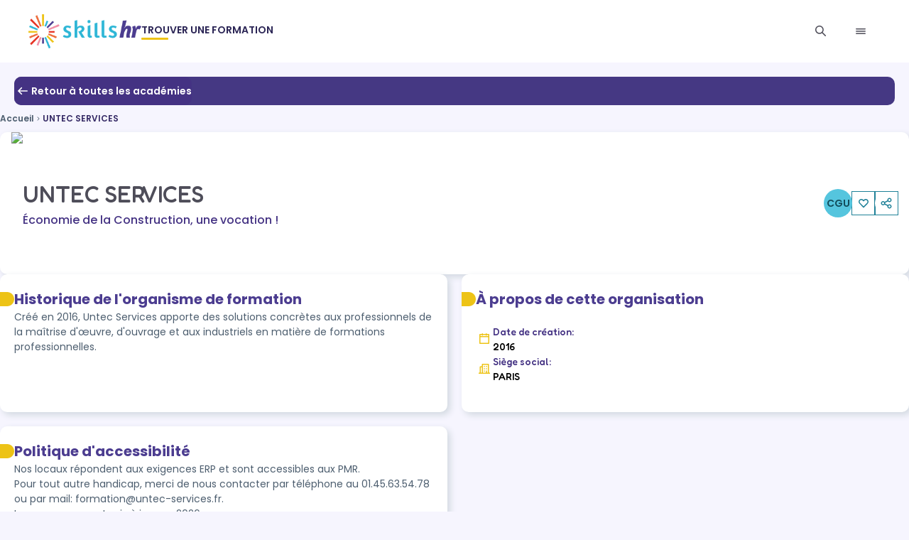

--- FILE ---
content_type: text/html; charset=utf-8
request_url: https://www.skills.hr/organismes-de-formation/untec-services_50041
body_size: 40736
content:
<!DOCTYPE html>
<html lang="fr">
  <head>
<!-- COMMON TAGS -->
<meta charset="utf-8">
<meta http-equiv="X-UA-Compatible" content="IE=edge">
<meta name="viewport" content="width=device-width, initial-scale=1.0">
<meta content="Découvrez en plus sur UNTEC SERVICES : son histoire, ses intervenants, ses programmes de formation ainsi que les financements qu’il peut proposer pour ses formations." name="description">
<title>UNTEC SERVICES - Centre Formation | Skills.hr</title>
<!-- Twitter -->
<meta name="twitter:card" content="summary">
<meta name="twitter:title" content="UNTEC SERVICES - Centre Formation | Skills.hr">
<meta name="twitter:description" content="Découvrez en plus sur UNTEC SERVICES : son histoire, ses intervenants, ses programmes de formation ainsi que les financements qu’il peut proposer pour ses formations.">
<!-- Open Graph general (Facebook, Pinterest & Google+) -->
<meta property="og:title" content="UNTEC SERVICES - Centre Formation | Skills.hr">
<meta property="og:description" content="Découvrez en plus sur UNTEC SERVICES : son histoire, ses intervenants, ses programmes de formation ainsi que les financements qu’il peut proposer pour ses formations.">
<meta property="og:type" content="website">
<meta property="og:url" content="https://www.skills.hr/organismes-de-formation/untec-services_50041">
<meta property="og:site_name" content="Skills.hr">
<meta property="og:locale" content="fr-FR">
<!-- Canonical URL -->

    <link phx-track-static rel="stylesheet" href="/assets/app-cf19685a0f543c9132b20da78535154a.css?vsn=d">
    
    <script defer phx-track-static type="text/javascript" src="/assets/app-3c9e3b4f6c85635278d2bb2c65cb3c41.js?vsn=d">
    </script>
    <script defer phx-track-static type="text/javascript" src="/assets/extras/irishflute-04c0c23a7186eedb863a9c88fe8c2a97.js?vsn=d">
    </script>
    <script src="https://js.hcaptcha.com/1/api.js" async defer>
    </script>
    <link rel="icon" type="image/x-icon" href="/icons/marketplace_favicon.ico">
    <meta name="msvalidate.01">
    <meta name="csrf-token" content="D0B3ZlkBHh8mWg48MhosHAIPJkICPkMzv3CK5kiN_kClgSNpFaJ7JT2r">
    <link rel="canonical" href="https://www.skills.hr/organismes-de-formation/untec-services_50041">
    <meta name="robots" content="index, follow">
    <!-- Google Tag Manager -->
<script>
  (function(w,d,s,l,i){w[l]=w[l]||[];w[l].push({'gtm.start':
  new Date().getTime(),event:'gtm.js'});var f=d.getElementsByTagName(s)[0],
  j=d.createElement(s),dl=l!='dataLayer'?'&l='+l:'';j.async=true;j.src=
  'https://www.googletagmanager.com/gtm.js?id='+i+dl;f.parentNode.insertBefore(j,f);
  })(window,document,'script','dataLayer','GTM-MPHCBK9');
</script>
<!-- End Google Tag Manager -->

    

  </head>
  <body>
    <!-- Google Tag Manager (noscript) -->
<noscript>
  <iframe src="https://www.googletagmanager.com/ns.html?id=GTM-MPHCBK9" height="0" width="0" style="display:none;visibility:hidden">
  </iframe>
</noscript>
<!-- End Google Tag Manager (noscript) -->

<header class="header__container">
  <nav class="nav">
    <div class="nav__main">
      <div class="nav__logo-container">
        <a href="/" title="Accueil">
          <img src="/images/skills-logo-0d0ad0fd7fdc4d94433eacee68018f02.png?vsn=d" alt="Skills logo" class="nav__logo">
        </a>
      </div>
      <div class="nav__links-container">
        <div class="nav__links">
          <ul class="nav__links-list">
            <a href="/formations" class="nav__links-link nav__links-link--active">
              <li class="nav__links-item">Trouver une formation</li>
            </a>
          </ul>
        </div>
      </div>
      <div class="nav__actions">
        <button class="pretty-button pretty-button--ghost--inversed pretty-button--regular pretty-button--lg pretty-button--circle" data-open-dialog="search-dialog">
  
  <svg role="img" fill="currentColor" aria-hidden class="pretty-icon " viewBox="0 0 16 16">
  
  <use href="/icons/sprite-ac4cc8d28be7d37a1dbb97707a6b488e.svg?vsn=d#magnifying-glass"></use>
</svg>

</button>
<div class="pretty-full-screen-dialog" phx-hook="FullScreenDialog" id="search-dialog" data-open="false">
  <div class="pretty-full-screen-dialog__backdrop"></div>
  <div class="pretty-full-screen-dialog__content">
    <div class="pretty-full-screen-dialog__header">
      <button class="pretty-button pretty-button--ghost--inversed pretty-button--md pretty-button--circle" data-close-dialog="search-dialog">
  
        <svg role="img" fill="currentColor" aria-hidden class="pretty-icon " viewBox="0 0 16 16">
  
  <use href="/icons/sprite-ac4cc8d28be7d37a1dbb97707a6b488e.svg?vsn=d#cross"></use>
</svg>
        Fermer
      
</button>
    </div>
    <div class="pretty-full-screen-dialog__body">
      
  <p class="search_dialog__title">Rechercher une <b>formation</b></p>
  <form action="/formations/chercher" method="get" class="search_dialog__form">
  
  
  
    <div phx-feedback-for="query" class="pretty-input__wrapper pretty-input__wrapper--column pretty-wrapper--dark">
  <label for="dialog-query" class="pretty-input__label ">
  
    Sujet
  
</label>
  <div class="pretty__input__section ">
    <input class="pretty-input pretty-input--lg pretty-input--dark pretty-input--full-width" type="text" name="query" id="dialog-query" placeholder="Mes nouvelles compétences">
    
  </div>
  

</div>
    <div phx-feedback-for="commune" class="pretty-input__wrapper pretty-input__wrapper--column pretty-wrapper--dark">
  <label for="dialog-commune" class="pretty-input__label ">
  
    Ville
  
</label>
  <select id="dialog-commune" name="commune" class="pretty-input pretty-select pretty-input--lg pretty-select--lg pretty-input--dark pretty-input--full-width">
    
    <option value="all">Partout en France</option><option value="01053">Bourg-en-Bresse (01)</option><option value="02691">Saint-Quentin (02)</option><option value="03185">Montluçon (03)</option><option value="04112">Manosque (04)</option><option value="05061">Gap (05)</option><option value="06088">Nice (06)</option><option value="07010">Annonay (07)</option><option value="08105">Charleville-Mézières (08)</option><option value="09225">Pamiers (09)</option><option value="10387">Troyes (10)</option><option value="11262">Narbonne (11)</option><option value="12202">Rodez (12)</option><option value="13055">Marseille (13)</option><option value="14118">Caen (14)</option><option value="15014">Aurillac (15)</option><option value="16015">Angoulême (16)</option><option value="17300">La Rochelle (17)</option><option value="18033">Bourges (18)</option><option value="19031">Brive-la-Gaillarde (19)</option><option value="21231">Dijon (21)</option><option value="22278">Saint-Brieuc (22)</option><option value="23096">Guéret (23)</option><option value="24322">Périgueux (24)</option><option value="25056">Besançon (25)</option><option value="26362">Valence (26)</option><option value="27229">Évreux (27)</option><option value="28085">Chartres (28)</option><option value="29019">Brest (29)</option><option value="2A004">Ajaccio (2A)</option><option value="2B033">Bastia (2B)</option><option value="30189">Nîmes (30)</option><option value="31555">Toulouse (31)</option><option value="32013">Auch (32)</option><option value="33063">Bordeaux (33)</option><option value="34172">Montpellier (34)</option><option value="35238">Rennes (35)</option><option value="36044">Châteauroux (36)</option><option value="37261">Tours (37)</option><option value="38185">Grenoble (38)</option><option value="39198">Dole (39)</option><option value="40192">Mont-de-Marsan (40)</option><option value="41018">Blois (41)</option><option value="42218">Saint-Étienne (42)</option><option value="43157">Le Puy-en-Velay (43)</option><option value="44109">Nantes (44)</option><option value="45234">Orléans (45)</option><option value="46042">Cahors (46)</option><option value="47001">Agen (47)</option><option value="48095">Mende (48)</option><option value="49007">Angers (49)</option><option value="50129">Cherbourg-en-Cotentin (50)</option><option value="51454">Reims (51)</option><option value="52448">Saint-Dizier (52)</option><option value="53130">Laval (53)</option><option value="54395">Nancy (54)</option><option value="55545">Verdun (55)</option><option value="56121">Lorient (56)</option><option value="57463">Metz (57)</option><option value="58194">Nevers (58)</option><option value="59350">Lille (59)</option><option value="60057">Beauvais (60)</option><option value="61001">Alençon (61)</option><option value="62193">Calais (62)</option><option value="63113">Clermont-Ferrand (63)</option><option value="64445">Pau (64)</option><option value="65440">Tarbes (65)</option><option value="66136">Perpignan (66)</option><option value="67482">Strasbourg (67)</option><option value="68224">Mulhouse (68)</option><option value="69123">Lyon (69)</option><option value="70550">Vesoul (70)</option><option value="71076">Chalon-sur-Saône (71)</option><option value="72181">Le Mans (72)</option><option value="73065">Chambéry (73)</option><option value="74010">Annecy (74)</option><option value="75056">Paris (75)</option><option value="76351">Le Havre (76)</option><option value="77284">Meaux (77)</option><option value="78646">Versailles (78)</option><option value="79191">Niort (79)</option><option value="80021">Amiens (80)</option><option value="81004">Albi (81)</option><option value="82121">Montauban (82)</option><option value="83137">Toulon (83)</option><option value="84007">Avignon (84)</option><option value="85191">La Roche-sur-Yon (85)</option><option value="86194">Poitiers (86)</option><option value="87085">Limoges (87)</option><option value="88160">Épinal (88)</option><option value="89024">Auxerre (89)</option><option value="90010">Belfort (90)</option><option value="91228">Évry-Courcouronnes (91)</option><option value="92012">Boulogne-Billancourt (92)</option><option value="93066">Saint-Denis (93)</option><option value="94081">Vitry-sur-Seine (94)</option><option value="95018">Argenteuil (95)</option><option value="97101">Les Abymes (971)</option><option value="97209">Fort-de-France (972)</option><option value="97302">Cayenne (973)</option><option value="97411">Saint-Denis (974)</option><option value="97611">Mamoudzou (976)</option><option value="97502">Saint-Pierre (975)</option><option value="97701">Saint-Barthélemy (977)</option><option value="97801">Saint-Martin (978)</option><option value="98613">Uvea (986)</option><option value="98715">Faaa (987)</option><option value="98818">Nouméa (988)</option>
  </select>
  

</div>
    <div phx-feedback-for="remote" class="pretty-switch__container ">
  <input type="hidden" name="remote" value="false">
  <input type="checkbox" role="switch" id="dialog-remote" name="remote" value="true" class="pretty-switch pretty-switch--lg pretty-switch--dark" checked>
  <label for="dialog-remote" class="pretty-switch__label pretty-switch__label--lg ">
    À distance
  </label>
  

</div>
    <button class="pretty-button pretty-button--secondary--inversed pretty-button--lg pretty-button--circle">
  
      <svg role="img" fill="currentColor" aria-hidden class="pretty-icon " viewBox="0 0 16 16">
  
  <use href="/icons/sprite-ac4cc8d28be7d37a1dbb97707a6b488e.svg?vsn=d#magnifying-glass"></use>
</svg>
      Rechercher
    
</button>
  
</form>

    </div>
  </div>
</div>
        <button class="pretty-button pretty-button--ghost--inversed pretty-button--regular pretty-button--lg pretty-button--circle" data-open-dialog="browse-categories">
  
  <svg role="img" fill="currentColor" aria-hidden class="pretty-icon " viewBox="0 0 16 16">
  
  <use href="/icons/sprite-ac4cc8d28be7d37a1dbb97707a6b488e.svg?vsn=d#burger-menu"></use>
</svg>

</button>
<div class="pretty-full-screen-dialog" phx-hook="FullScreenDialog" id="browse-categories" data-open="false">
  <div class="pretty-full-screen-dialog__backdrop"></div>
  <div class="pretty-full-screen-dialog__content">
    <div class="pretty-full-screen-dialog__header">
      <button class="pretty-button pretty-button--ghost--inversed pretty-button--md pretty-button--circle" data-close-dialog="browse-categories">
  
        <svg role="img" fill="currentColor" aria-hidden class="pretty-icon " viewBox="0 0 16 16">
  
  <use href="/icons/sprite-ac4cc8d28be7d37a1dbb97707a6b488e.svg?vsn=d#cross"></use>
</svg>
        Fermer
      
</button>
    </div>
    <div class="pretty-full-screen-dialog__body">
      
  <p class="category_dialog__title">Parcourir les <b>catégories</b></p>
  <ul class="category_dialog__list">
    <li class="category_dialog__link">
      <a href="/formations/categories/accompagnement-personnel-et-bilan-de-competences_ybb" title="Formation Accompagnement personnel et Bilan de compétences">
        <b>Accompagnement personnel et Bilan de compétences</b>
      </a>
    </li><li class="category_dialog__link">
      <a href="/formations/categories/achat-logistique-transport_ty6" title="Formation Achat, logistique, transport">
        <b>Achat, logistique, transport</b>
      </a>
    </li><li class="category_dialog__link">
      <a href="/formations/categories/agroalimentaire-haccp_7bz" title="Formation Agroalimentaire, HACCP">
        <b>Agroalimentaire, HACCP</b>
      </a>
    </li><li class="category_dialog__link">
      <a href="/formations/categories/animaux-nature_0ol" title="Formation Animaux, nature">
        <b>Animaux, nature</b>
      </a>
    </li><li class="category_dialog__link">
      <a href="/formations/categories/arts_j3r" title="Formation Arts">
        <b>Arts</b>
      </a>
    </li><li class="category_dialog__link">
      <a href="/formations/categories/bien-etre-et-esthetique_9hi" title="Formation Bien-être et Esthétique">
        <b>Bien-être et Esthétique</b>
      </a>
    </li><li class="category_dialog__link">
      <a href="/formations/categories/commercial-et-relation-client_6t1" title="Formation Commercial et relation client">
        <b>Commercial et relation client</b>
      </a>
    </li><li class="category_dialog__link">
      <a href="/formations/categories/communication-et-efficacite-personnelle-et-professionnelle_8lt" title="Formation Communication et efficacité personnelle et professionnelle">
        <b>Communication et efficacité personnelle et professionnelle</b>
      </a>
    </li><li class="category_dialog__link">
      <a href="/formations/categories/comptabilite_z2j" title="Formation Comptabilité">
        <b>Comptabilité</b>
      </a>
    </li><li class="category_dialog__link">
      <a href="/formations/categories/creation-et-gestion-d-entreprise_kmg" title="Formation Création et gestion d&#39;entreprise">
        <b>Création et gestion d&#39;entreprise</b>
      </a>
    </li><li class="category_dialog__link">
      <a href="/formations/categories/droit-et-formation-des-elus_p9e" title="Formation Droit et formation des Élus">
        <b>Droit et formation des Élus</b>
      </a>
    </li><li class="category_dialog__link">
      <a href="/formations/categories/environnement-et-demarche-rse_fa0" title="Formation Environnement et démarche RSE">
        <b>Environnement et démarche RSE</b>
      </a>
    </li><li class="category_dialog__link">
      <a href="/formations/categories/finance_zrn" title="Formation Finance">
        <b>Finance</b>
      </a>
    </li><li class="category_dialog__link">
      <a href="/formations/categories/immobilier-btp_t58" title="Formation Immobilier, BTP">
        <b>Immobilier, BTP</b>
      </a>
    </li><li class="category_dialog__link">
      <a href="/formations/categories/industries_l08" title="Formation Industries">
        <b>Industries</b>
      </a>
    </li><li class="category_dialog__link">
      <a href="/formations/categories/informatique_z44" title="Formation Informatique">
        <b>Informatique</b>
      </a>
    </li><li class="category_dialog__link">
      <a href="/formations/categories/langues_uw5" title="Formation Langues">
        <b>Langues</b>
      </a>
    </li><li class="category_dialog__link">
      <a href="/formations/categories/management_64t" title="Formation Management">
        <b>Management</b>
      </a>
    </li><li class="category_dialog__link">
      <a href="/formations/categories/marketing-et-communication-d-entreprise_cda" title="Formation Marketing et Communication d&#39;entreprise">
        <b>Marketing et Communication d&#39;entreprise</b>
      </a>
    </li><li class="category_dialog__link">
      <a href="/formations/categories/outils-numerique-et-bureautique_zq8" title="Formation Outils Numérique et Bureautique">
        <b>Outils Numérique et Bureautique</b>
      </a>
    </li><li class="category_dialog__link">
      <a href="/formations/categories/ressources-humaines_inq" title="Formation Ressources humaines">
        <b>Ressources humaines</b>
      </a>
    </li><li class="category_dialog__link">
      <a href="/formations/categories/sante-et-social_qvc" title="Formation Santé et social">
        <b>Santé et social</b>
      </a>
    </li><li class="category_dialog__link">
      <a href="/formations/categories/secretariat-and-accueil_0h1" title="Formation Secrétariat &amp; Accueil">
        <b>Secrétariat &amp; Accueil</b>
      </a>
    </li><li class="category_dialog__link">
      <a href="/formations/categories/sport_lm4" title="Formation Sport">
        <b>Sport</b>
      </a>
    </li><li class="category_dialog__link">
      <a href="/formations/categories/securite-prevention-des-risques-et-qualite_lze" title="Formation Sécurité, prévention des risques et qualité">
        <b>Sécurité, prévention des risques et qualité</b>
      </a>
    </li><li class="category_dialog__link">
      <a href="/formations/categories/tourisme-hotellerie-et-restauration_1pg" title="Formation Tourisme, hôtellerie et restauration">
        <b>Tourisme, hôtellerie et restauration</b>
      </a>
    </li>
  </ul>

    </div>
  </div>
</div>
      </div>
    </div>
  </nav>
</header>
<main class="container">
  <div class="flash-group">
  
</div>
<div class="academy-top-bar">
  <a class="pretty-button pretty-button--secondary pretty-button--md pretty-button--radius" href="/organismes-de-formation">
    <svg role="img" fill="currentColor" aria-hidden class="pretty-icon " viewBox="0 0 16 16">
  
  <use href="/icons/sprite-ac4cc8d28be7d37a1dbb97707a6b488e.svg?vsn=d#arrow--left"></use>
</svg>
    Retour à toutes les académies
  </a>
  <div style="flex: 1"></div>
</div>
<div style="--custom-color-light: #F6F5FE;  --custom-color-dark: #4C3D90;">
  <div class="academy-wrapper">
    <nav class="pretty-breadcrumb" aria-label="breadcrumb">
  <script type="application/ld+json">
    {"@context":"https://schema.org","@type":"BreadcrumbList","itemListElement":[{"@type":"ListItem","item":"https://www.skills.hr/formations/index/categories","name":"Accueil","position":1},{"@type":"ListItem","item":"https://www.skills.hr/organismes-de-formation/untec-services_50041","name":"UNTEC SERVICES","position":2}],"name":"Fil d'Ariane"}
  </script>
  <ol class="pretty-breadcrumb__list">
    
      <li class="pretty-breadcrumb__item ">
  <a href="https://www.skills.hr/formations/index/categories" title="Accueil">Accueil</a>
  
</li>
    
        <li class="pretty-breadcrumb__separator">
          <svg role="img" fill="currentColor" aria-hidden class="pretty-icon pretty-breadcrumb__separator" viewBox="0 0 16 16">
  
  <use href="/icons/sprite-ac4cc8d28be7d37a1dbb97707a6b488e.svg?vsn=d#chevron--right"></use>
</svg>
        </li>
      
      <li class="pretty-breadcrumb__item pretty-breadcrumb__item--active" aria-current="page">
  
  <div title="UNTEC SERVICES">UNTEC SERVICES</div>
</li>
    
  </ol>
</nav>
    <div class="academy-header">
  <div class="academy-header__container">
    <img src="https://cdn.filestackcontent.com/resize=width:600/IasCblI3S0OVfmAZq2vP" class="academy-header__image">
    <div class="academy-header__title-box">
      <h1 class="academy-header__title">UNTEC SERVICES</h1>
      <h2 class="academy-header__subtitle">Économie de la Construction, une vocation !</h2>
    </div>
  </div>
  <div class="academy-header__assets">
    <section class="section academy__buttons">
  <span data-l="LaHR0cHM6Ly9jZG4uZmlsZXN0YWNrY29udGVudC5jb20vV0ZIRmtCUDlRbUNaNVJ1VnJKUkU=K" class="irish_flute pretty-button pretty-button--primary pretty-button--md pretty-button--circle" data-target="_blank">
  
    CGU
  
</span>
  
</section>
    <div class="academy__buttons">
      <button id="like-button-50041" class="pretty-button pretty-button--sm pretty-button--circle pretty-button--regular pretty-button--primary--inversed" data-class-liked="pretty-button pretty-button--regular pretty-button--sm pretty-button--circle pretty-button--primary--selected" data-class-not-liked="pretty-button pretty-button--regular pretty-button--sm pretty-button--circle  pretty-button--primary--inversed" phx-hook="LikeCourse" data-message="Retrouvez vos favoris dans l&#39;onglet &#39;mon catalogue de formations&#39;" data-id="50041" data-type="academies" data-is-guest>
        <svg role="img" fill="currentColor" aria-hidden class="pretty-icon " viewBox="0 0 16 16">
  
  <use href="/icons/sprite-ac4cc8d28be7d37a1dbb97707a6b488e.svg?vsn=d#heart"></use>
</svg>
      </button>
      <button id="copy-link-button-50041" class="pretty-button pretty-button--primary--inversed pretty-button--regular pretty-button--sm pretty-button--circle" data-message="Lien de l&#39;académie copié !" data-to-be-copied="https://www.skills.hr/financer-mes-formations/untec_services" phx-hook="CopyToClipboard">
  
        <svg role="img" fill="currentColor" aria-hidden class="pretty-icon " viewBox="0 0 16 16">
  
  <use href="/icons/sprite-ac4cc8d28be7d37a1dbb97707a6b488e.svg?vsn=d#share"></use>
</svg>
      
</button>
    </div>
  </div>
</div>
    

    <div class="academy_main">
  
      
      <div class="pretty-card__wrapper ">
  <div class="pretty-card academy-section">
    
  <section class="academy-section-card">
    <p class="academy-section__title ">
  <img src="/images/picto/puce.svg" aria-hidden>
  Historique de l&#39;organisme de formation
</p>
    <div class="academy-section-card__body">
      
  <div class="academy-content">
    <p class="academy-long-text">Créé en 2016, Untec Services apporte des solutions concrètes aux professionnels de la maîtrise d&#39;œuvre, d&#39;ouvrage et aux industriels en matière de formations professionnelles.</p>
  </div>

    </div>
  </section>

  </div>
  
</div>
      <div class="pretty-card__wrapper ">
  <div class="pretty-card academy-section">
    
  <section class="academy-section-card">
    <p class="academy-section__title ">
  <img src="/images/picto/puce.svg" aria-hidden>
  À propos de cette organisation
</p>
    <div class="academy-section-card__body">
      
  <div class="academy-content">
    <div class="academy-content_col">
      <div class="academy-content__item">
        <svg role="img" fill="currentColor" aria-hidden class="pretty-icon " viewBox="0 0 16 16">
  
  <use href="/icons/sprite-ac4cc8d28be7d37a1dbb97707a6b488e.svg?vsn=d#calendar--blank"></use>
</svg>
        <p class="academy-content_col__text">
          Date de création:
          <span>2016</span>
        </p>
      </div>
      <div class="academy-content__item">
        <svg role="img" fill="currentColor" aria-hidden class="pretty-icon " viewBox="0 0 16 16">
  
  <use href="/icons/sprite-ac4cc8d28be7d37a1dbb97707a6b488e.svg?vsn=d#buildings"></use>
</svg>
        <p class="academy-content_col__text">
          Siège social: <span>PARIS</span>
        </p>
      </div>
    </div>
  </div>

    </div>
  </section>

  </div>
  
</div>
      <div class="pretty-card__wrapper ">
  <div class="pretty-card academy-section">
    
  <section class="academy-section-card">
    <p class="academy-section__title ">
  <img src="/images/picto/puce.svg" aria-hidden>
  Politique d&#39;accessibilité
</p>
    <div class="academy-section-card__body">
      
  <div class="academy-content">
    <p class="academy-long-text">Nos locaux répondent aux exigences ERP et sont accessibles aux PMR.
Pour tout autre handicap, merci de nous contacter par téléphone au 01.45.63.54.78 ou par mail: formation@untec-services.fr.
Le programme est mis à jour en 2026.</p>
  </div>

    </div>
  </section>

  </div>
  
</div>
    
</div>

    <div class="academy__courses-list__title">
  <h2>
    Formations proposées par cette organisation
  </h2>
  <span class="academy__courses-list__count">2</span>
</div>


  <ul class="academy__courses-list">
    <li class="academy__course-item">
      <div class="pretty-card__wrapper ">
  <div class="pretty-card ">
    
  
  <img src="https://cdn.filestackcontent.com/resize=width:800/pGHzKCsJRiq4o7KC3rAi" class="pretty-card__banner">
  
  <div class="pretty-card__corner-actions">
    
    <a class="pretty-button pretty-button--primary pretty-button--regular pretty-button--md pretty-button--circle" target="_blank" href="/formations/formation_1871258">
  
      <svg role="img" fill="currentColor" aria-hidden class="pretty-icon " viewBox="0 0 16 16">
  
  <use href="/icons/sprite-ac4cc8d28be7d37a1dbb97707a6b488e.svg?vsn=d#out"></use>
</svg>
    
</a>
  
  </div>
  <div class="pretty-card__content">
    <div class="pretty-card__title">
      
    Formation au Métier de l&#39;OPC - Niveau 1 - Débutant
  
    </div>
    
    <div class="pretty-card__body">
      
  Vous êtes novice dans le domaine de la construction et souhaitez acquérir des compétences solides en Ordonnancement et Pilotage de Chantier (OPC) ? Notre formation spécialement conçue pour les débutants est l&#39;opportunité idéale pour vous lancer. À travers un programme structuré et accessible, nous vous guiderons pas à pas pour maîtriser les bases de la gestion de projet, de la planification des tâches à la coordination des équipes sur le terrain. Vous apprendrez à anticiper les imprévus, optimiser les ressources et assurer le bon déroulement de vos chantiers. Ne manquez pas cette chance de développer votre expertise et de vous préparer à exceller dans le secteur de la construction !

  
    </div>
    <div class="pretty-card__extras academy-course-card__extras-class">
      
    <div class="pretty-card__extra">
  <svg role="img" fill="currentColor" aria-hidden class="pretty-icon " viewBox="0 0 16 16">
  
  <use href="/icons/sprite-ac4cc8d28be7d37a1dbb97707a6b488e.svg?vsn=d#localisation"></use>
</svg>
  <span>
    
      Lieux sur devis
    
  </span>
</div>
    <div class="pretty-card__extra">
  <svg role="img" fill="currentColor" aria-hidden class="pretty-icon " viewBox="0 0 16 16">
  
  <use href="/icons/sprite-ac4cc8d28be7d37a1dbb97707a6b488e.svg?vsn=d#euro"></use>
</svg>
  <span>
    
      À partir de 3620€ HT
    
  </span>
</div>
    <div class="pretty-card__extra">
  <svg role="img" fill="currentColor" aria-hidden class="pretty-icon " viewBox="0 0 16 16">
  
  <use href="/icons/sprite-ac4cc8d28be7d37a1dbb97707a6b488e.svg?vsn=d#clock"></use>
</svg>
  <span>
    
      2 jours | 16 heures
    
  </span>
</div>
    <div class="pretty-card__extra">
  <svg role="img" fill="currentColor" aria-hidden class="pretty-icon " viewBox="0 0 16 16">
  
  <use href="/icons/sprite-ac4cc8d28be7d37a1dbb97707a6b488e.svg?vsn=d#checkmark--circle"></use>
</svg>
  <span>
    
      <p>Action de formation</p>
    
  </span>
</div>
  
    </div>
  </div>
  
  </div>
  
</div>
    </li><li class="academy__course-item">
      <div class="pretty-card__wrapper ">
  <div class="pretty-card ">
    
  
  <img src="https://cdn.filestackcontent.com/resize=width:800/mdnsCH9RRpnjghkTHpcw" class="pretty-card__banner">
  
  <div class="pretty-card__corner-actions">
    
    <a class="pretty-button pretty-button--primary pretty-button--regular pretty-button--md pretty-button--circle" target="_blank" href="/formations/formation_1871291">
  
      <svg role="img" fill="currentColor" aria-hidden class="pretty-icon " viewBox="0 0 16 16">
  
  <use href="/icons/sprite-ac4cc8d28be7d37a1dbb97707a6b488e.svg?vsn=d#out"></use>
</svg>
    
</a>
  
  </div>
  <div class="pretty-card__content">
    <div class="pretty-card__title">
      
    Formation au Métier de l&#39;OPC - Niveau 2 - Intermédiaire
  
    </div>
    
    <div class="pretty-card__body">
      
  Plonger au cœur de l&#39;excellence en gestion de chantier avec notre formation en Ordonnancement et Pilotage de Chantier (OPC). 
Destinée à tous ceux qui souhaitent maîtriser les rouages de la coordination et de la planification de projets de construction, cette formation offre une approche complète et pratique.
Vous apprendrez à orchestrer les différentes phases de vos projets, à optimiser les délais, à gérer les ressources et à anticiper les imprévus grâce à des outils et des techniques éprouvés.

  
    </div>
    <div class="pretty-card__extras academy-course-card__extras-class">
      
    <div class="pretty-card__extra">
  <svg role="img" fill="currentColor" aria-hidden class="pretty-icon " viewBox="0 0 16 16">
  
  <use href="/icons/sprite-ac4cc8d28be7d37a1dbb97707a6b488e.svg?vsn=d#localisation"></use>
</svg>
  <span>
    
      Lieux sur devis
    
  </span>
</div>
    <div class="pretty-card__extra">
  <svg role="img" fill="currentColor" aria-hidden class="pretty-icon " viewBox="0 0 16 16">
  
  <use href="/icons/sprite-ac4cc8d28be7d37a1dbb97707a6b488e.svg?vsn=d#euro"></use>
</svg>
  <span>
    
      À partir de 8900€ HT
    
  </span>
</div>
    <div class="pretty-card__extra">
  <svg role="img" fill="currentColor" aria-hidden class="pretty-icon " viewBox="0 0 16 16">
  
  <use href="/icons/sprite-ac4cc8d28be7d37a1dbb97707a6b488e.svg?vsn=d#clock"></use>
</svg>
  <span>
    
      5 jours | 40 heures
    
  </span>
</div>
    <div class="pretty-card__extra">
  <svg role="img" fill="currentColor" aria-hidden class="pretty-icon " viewBox="0 0 16 16">
  
  <use href="/icons/sprite-ac4cc8d28be7d37a1dbb97707a6b488e.svg?vsn=d#checkmark--circle"></use>
</svg>
  <span>
    
      <p>Action de formation</p>
    
  </span>
</div>
  
    </div>
  </div>
  
  </div>
  
</div>
    </li>
  </ul>

    
    <div class="pretty-card__wrapper ">
  <div class="pretty-card pretty-discover-banner">
    
  <div class="pretty-discover-banner__content">
    <div class="pretty-discover-banner__text">
      <p class="pretty-discover-banner__title">
        Organismes de formation de confiance !
      </p>
      <p class="pretty-discover-banner__description">
        Nos prestataires de formations couvrent l’ensemble des secteurs professionnels et sont répartis partout en France. Découvrez comment ils peuvent vous accompagner !
      </p>
    </div>
    <a href="/organismes-de-formation" class="pretty-discover-banner__link">
      <button class="pretty-button pretty-button--primary pretty-button--md pretty-button--circle">
  
        Découvrez nos organismes<svg role="img" fill="currentColor" aria-hidden class="pretty-icon " viewBox="0 0 16 16">
  
  <use href="/icons/sprite-ac4cc8d28be7d37a1dbb97707a6b488e.svg?vsn=d#arrow--right"></use>
</svg>
      
</button>
    </a>
  </div>

  </div>
  
</div>
  </div>
</div>
</main>
<footer class="footer">
  <div class="footer__top-container">
    <div class="footer__top">
      <img src="/images/indiana-02f20e7f4a6fd5302d19011abe1de5cb.png?vsn=d" alt="Image de l&#39;Indiana" class="footer__top__image">

      <img src="/images/landing/vector9-31a0b5308f865b75f3ba712a8fe537e4.svg?vsn=d" class="footer__orange-vector">
      <img src="/images/landing/vector10-b7846930ebfe73b23669e6a0fb306715.svg?vsn=d" class="footer__yellow-vector">

      <div class="footer__top__description">
        <div class="footer__top__paragraphs">
          <p>
<b>Skills</b> est la plateforme pour concrétiser votre plan de formation : trouvez le programme le mieux adapté et obtenez une réponse en quelques clics !
          </p>
          <p>
Parce que l’acquisition des bonnes compétences est essentielle, <b>découvrez nos Organismes de formations de confiance.</b>
          </p>
        </div>
      </div>
    </div>
  </div>

  <div class="footer__bottom-container">
    <div class="footer__bottom">
      <div class="footer__bottom__categories">
        <p class="footer__bottom__categories__title">Toutes les formations</p>
        <ul class="footer__bottom__categories__items">
          <li class="footer__bottom__categories__item">
            <a href="/formations/categories/accompagnement-personnel-et-bilan-de-competences_ybb" class="footer__bottom__categories__link" title="Formation Accompagnement personnel et Bilan de compétences">
Formation Accompagnement personnel et Bilan de compétences
            </a>
          </li><li class="footer__bottom__categories__item">
            <a href="/formations/categories/achat-logistique-transport_ty6" class="footer__bottom__categories__link" title="Formation Achat, logistique, transport">
Formation Achat, logistique, transport
            </a>
          </li><li class="footer__bottom__categories__item">
            <a href="/formations/categories/agroalimentaire-haccp_7bz" class="footer__bottom__categories__link" title="Formation Agroalimentaire, HACCP">
Formation Agroalimentaire, HACCP
            </a>
          </li><li class="footer__bottom__categories__item">
            <a href="/formations/categories/animaux-nature_0ol" class="footer__bottom__categories__link" title="Formation Animaux, nature">
Formation Animaux, nature
            </a>
          </li><li class="footer__bottom__categories__item">
            <a href="/formations/categories/arts_j3r" class="footer__bottom__categories__link" title="Formation Arts">
Formation Arts
            </a>
          </li><li class="footer__bottom__categories__item">
            <a href="/formations/categories/bien-etre-et-esthetique_9hi" class="footer__bottom__categories__link" title="Formation Bien-être et Esthétique">
Formation Bien-être et Esthétique
            </a>
          </li><li class="footer__bottom__categories__item">
            <a href="/formations/categories/commercial-et-relation-client_6t1" class="footer__bottom__categories__link" title="Formation Commercial et relation client">
Formation Commercial et relation client
            </a>
          </li><li class="footer__bottom__categories__item">
            <a href="/formations/categories/communication-et-efficacite-personnelle-et-professionnelle_8lt" class="footer__bottom__categories__link" title="Formation Communication et efficacité personnelle et professionnelle">
Formation Communication et efficacité personnelle et professionnelle
            </a>
          </li><li class="footer__bottom__categories__item">
            <a href="/formations/categories/comptabilite_z2j" class="footer__bottom__categories__link" title="Formation Comptabilité">
Formation Comptabilité
            </a>
          </li><li class="footer__bottom__categories__item">
            <a href="/formations/categories/creation-et-gestion-d-entreprise_kmg" class="footer__bottom__categories__link" title="Formation Création et gestion d&#39;entreprise">
Formation Création et gestion d&#39;entreprise
            </a>
          </li><li class="footer__bottom__categories__item">
            <a href="/formations/categories/droit-et-formation-des-elus_p9e" class="footer__bottom__categories__link" title="Formation Droit et formation des Élus">
Formation Droit et formation des Élus
            </a>
          </li><li class="footer__bottom__categories__item">
            <a href="/formations/categories/environnement-et-demarche-rse_fa0" class="footer__bottom__categories__link" title="Formation Environnement et démarche RSE">
Formation Environnement et démarche RSE
            </a>
          </li><li class="footer__bottom__categories__item">
            <a href="/formations/categories/finance_zrn" class="footer__bottom__categories__link" title="Formation Finance">
Formation Finance
            </a>
          </li><li class="footer__bottom__categories__item">
            <a href="/formations/categories/immobilier-btp_t58" class="footer__bottom__categories__link" title="Formation Immobilier, BTP">
Formation Immobilier, BTP
            </a>
          </li><li class="footer__bottom__categories__item">
            <a href="/formations/categories/industries_l08" class="footer__bottom__categories__link" title="Formation Industries">
Formation Industries
            </a>
          </li><li class="footer__bottom__categories__item">
            <a href="/formations/categories/informatique_z44" class="footer__bottom__categories__link" title="Formation Informatique">
Formation Informatique
            </a>
          </li><li class="footer__bottom__categories__item">
            <a href="/formations/categories/langues_uw5" class="footer__bottom__categories__link" title="Formation Langues">
Formation Langues
            </a>
          </li><li class="footer__bottom__categories__item">
            <a href="/formations/categories/management_64t" class="footer__bottom__categories__link" title="Formation Management">
Formation Management
            </a>
          </li><li class="footer__bottom__categories__item">
            <a href="/formations/categories/marketing-et-communication-d-entreprise_cda" class="footer__bottom__categories__link" title="Formation Marketing et Communication d&#39;entreprise">
Formation Marketing et Communication d&#39;entreprise
            </a>
          </li><li class="footer__bottom__categories__item">
            <a href="/formations/categories/outils-numerique-et-bureautique_zq8" class="footer__bottom__categories__link" title="Formation Outils Numérique et Bureautique">
Formation Outils Numérique et Bureautique
            </a>
          </li><li class="footer__bottom__categories__item">
            <a href="/formations/categories/ressources-humaines_inq" class="footer__bottom__categories__link" title="Formation Ressources humaines">
Formation Ressources humaines
            </a>
          </li><li class="footer__bottom__categories__item">
            <a href="/formations/categories/sante-et-social_qvc" class="footer__bottom__categories__link" title="Formation Santé et social">
Formation Santé et social
            </a>
          </li><li class="footer__bottom__categories__item">
            <a href="/formations/categories/secretariat-and-accueil_0h1" class="footer__bottom__categories__link" title="Formation Secrétariat &amp; Accueil">
Formation Secrétariat &amp; Accueil
            </a>
          </li><li class="footer__bottom__categories__item">
            <a href="/formations/categories/sport_lm4" class="footer__bottom__categories__link" title="Formation Sport">
Formation Sport
            </a>
          </li><li class="footer__bottom__categories__item">
            <a href="/formations/categories/securite-prevention-des-risques-et-qualite_lze" class="footer__bottom__categories__link" title="Formation Sécurité, prévention des risques et qualité">
Formation Sécurité, prévention des risques et qualité
            </a>
          </li><li class="footer__bottom__categories__item">
            <a href="/formations/categories/tourisme-hotellerie-et-restauration_1pg" class="footer__bottom__categories__link" title="Formation Tourisme, hôtellerie et restauration">
Formation Tourisme, hôtellerie et restauration
            </a>
          </li>
        </ul>
      </div>

      <div class="footer__bottom__browse__link">
        <a href="/formations/index/france">
Parcourir toutes les formations par villes
        </a>
        <a href="/formations/index/categories">
Parcourir toutes les formations par catégories
        </a>
      </div>

      <div class="footer__bottom__links">
        <p class="footer__bottom__links__item"><span data-l="LaHR0cHM6Ly93d3cuZGlnaWZvcm1hLmNvbQ==K" class="irish_flute footer__bottom__links__item" data-target="_blank">
  
  © 2026 A World For Us

</span></p>
        <span>•</span>
        
          <a href="/formations/privacy-policy" class="footer__bottom__links__item" target="_self" onclick="">
Politique de confidentialité
          </a>
        
            <span>•</span>
          
          <a href="/formations/terms-of-service" class="footer__bottom__links__item" target="_self" onclick="">
Conditions Générales d’Utilisation
          </a>
        
            <span>•</span>
          
          <a href="/formations/legal-notice" class="footer__bottom__links__item" target="_self" onclick="">
Mentions Légales
          </a>
        
            <span>•</span>
          
          <a class="footer__bottom__links__item" target="_self" onclick="Cookiebot.renew();">
Consentement aux cookies
          </a>
        
      </div>
    </div>
  </div>
</footer>
  </body>
</html>

--- FILE ---
content_type: text/css
request_url: https://www.skills.hr/assets/app-cf19685a0f543c9132b20da78535154a.css?vsn=d
body_size: 40677
content:
@charset "UTF-8";
/*
1. Prevent padding and border from affecting element width. (https://github.com/mozdevs/cssremedy/issues/4)
*/
@import url("https://fonts.googleapis.com/css2?family=Fredoka:wght@300..700&family=Poppins:ital,wght@0,400;0,500;0,600;0,700;1,400;1,500;1,600;1,700&display=swap");
*,
::before,
::after {
  box-sizing: border-box; /* 1 */
}

::before,
::after {
  --tw-content: "";
}

/*
1. Use a consistent sensible line-height in all browsers.
2. Prevent adjustments of font size after orientation changes in iOS.
3. Use a more readable tab size.
4. Use the user's configured `sans` font-family by default.
*/
html {
  font-family: "Lato", "sans-serif"; /* 4 */
  line-height: 1.5; /* 1 */
  tab-size: 4; /* 3 */
  text-size-adjust: 100%; /* 2 */
}

/*
1. Remove the margin in all browsers.
2. Inherit line-height from `html` so users can set them as a class directly on the `html` element.
*/
body {
  margin: 0; /* 1 */
  line-height: inherit; /* 2 */
}

/*
1. Add the correct height in Firefox.
2. Correct the inheritance of border color in Firefox. (https://bugzilla.mozilla.org/show_bug.cgi?id=190655)
3. Ensure horizontal rules are visible by default.
*/
hr {
  height: 0; /* 1 */
  color: inherit; /* 2 */
  border-top-width: 1px; /* 3 */
}

/*
Add the correct text decoration in Chrome, Edge, and Safari.
*/
abbr:where([title]) {
  text-decoration: underline dotted;
}

/*
Remove the default font size and weight for headings.
*/
h1,
h2,
h3,
h4,
h5,
h6 {
  font-size: inherit;
  font-weight: inherit;
}

/*
Reset links to optimize for opt-in styling instead of opt-out.
*/
a {
  color: inherit;
  text-decoration: inherit;
}

/*
Add the correct font weight in Edge and Safari.
*/
b,
strong {
  font-weight: bolder;
}

/*
1. Use the user's configured `mono` font family by default.
2. Correct the odd `em` font sizing in all browsers.
*/
code,
kbd,
samp,
pre {
  font-family: ui-monospace, SFMono-Regular, Menlo, Monaco, Consolas, "Liberation Mono", "Courier New", monospace; /* 1 */
  font-size: 1em; /* 2 */
}

/*
Add the correct font size in all browsers.
*/
small {
  font-size: 80%;
}

/*
Prevent `sub` and `sup` elements from affecting the line height in all browsers.
*/
sub,
sup {
  position: relative;
  font-size: 75%;
  line-height: 0;
  vertical-align: baseline;
}

sub {
  bottom: -0.25em;
}

sup {
  top: -0.5em;
}

/*
1. Remove text indentation from table contents in Chrome and Safari. (https://bugs.chromium.org/p/chromium/issues/detail?id=999088, https://bugs.webkit.org/show_bug.cgi?id=201297)
2. Correct table border color inheritance in all Chrome and Safari. (https://bugs.chromium.org/p/chromium/issues/detail?id=935729, https://bugs.webkit.org/show_bug.cgi?id=195016)
3. Remove gaps between table borders by default.
*/
table {
  text-indent: 0; /* 1 */
  border-collapse: collapse; /* 3 */
  border-color: inherit; /* 2 */
}

/*
1. Change the font styles in all browsers.
2. Remove the margin in Firefox and Safari.
3. Remove default padding in all browsers.
*/
button,
input,
optgroup,
select,
textarea {
  padding: 0; /* 3 */
  margin: 0; /* 2 */
  font-family: inherit; /* 1 */
  font-size: 100%; /* 1 */
  font-weight: inherit; /* 1 */
  line-height: inherit; /* 1 */
  color: inherit; /* 1 */
}

/*
Remove the inheritance of text transform in Edge and Firefox.
*/
button,
select {
  text-transform: none;
}

/*
1. Correct the inability to style clickable types in iOS and Safari.
2. Remove default button styles.
*/
button,
[type=button],
[type=reset],
[type=submit] {
  appearance: button; /* 1 */
  background-color: transparent; /* 2 */
  background-image: none; /* 2 */
}

/*
Use the modern Firefox focus style for all focusable elements.
*/
:-moz-focusring {
  outline: auto;
}

/*
Remove the additional `:invalid` styles in Firefox. (https://github.com/mozilla/gecko-dev/blob/2f9eacd9d3d995c937b4251a5557d95d494c9be1/layout/style/res/forms.css#L728-L737)
*/
:-moz-ui-invalid {
  box-shadow: none;
}

/*
Add the correct vertical alignment in Chrome and Firefox.
*/
progress {
  vertical-align: baseline;
}

/*
Correct the cursor style of increment and decrement buttons in Safari.
*/
::-webkit-inner-spin-button,
::-webkit-outer-spin-button {
  height: auto;
}

/*
1. Correct the odd appearance in Chrome and Safari.
2. Correct the outline style in Safari.
*/
[type=search] {
  appearance: textfield; /* 1 */
  outline-offset: -2px; /* 2 */
}

/*
Remove the inner padding in Chrome and Safari on macOS.
*/
::-webkit-search-decoration {
  appearance: none;
}

/*
1. Correct the inability to style clickable types in iOS and Safari.
2. Change font properties to `inherit` in Safari.
*/
::-webkit-file-upload-button {
  appearance: button; /* 1 */
  font: inherit; /* 2 */
}

/*
Add the correct display in Chrome and Safari.
*/
summary {
  display: list-item;
}

/*
Removes the default spacing and border for appropriate elements.
*/
blockquote,
dl,
dd,
h1,
h2,
h3,
h4,
h5,
h6,
hr,
figure,
p,
pre {
  margin: 0;
}

fieldset {
  padding: 0;
  margin: 0;
}

legend {
  padding: 0;
}

ol,
ul,
menu {
  padding: 0;
  margin: 0;
  list-style: none;
}

/*
Prevent resizing textareas horizontally by default.
*/
textarea {
  resize: vertical;
}

/*
Set the default cursor for buttons.
*/
button,
[role=button] {
  cursor: pointer;
}

/*
Make sure disabled buttons don't get the pointer cursor.
*/
:disabled {
  cursor: default;
}

/*
1. Make replaced elements `display: block` by default. (https://github.com/mozdevs/cssremedy/issues/14)
2. Add `vertical-align: middle` to align replaced elements more sensibly by default. (https://github.com/jensimmons/cssremedy/issues/14#issuecomment-634934210)
   This can trigger a poorly considered lint error in some tools but is included by design.
*/
img,
svg,
video,
canvas,
audio,
iframe,
embed,
object {
  display: block; /* 1 */
  vertical-align: middle; /* 2 */
}

/*
Constrain images and videos to the parent width and preserve their intrinsic aspect ratio. (https://github.com/mozdevs/cssremedy/issues/14)
*/
img,
video {
  max-width: 100%;
  height: auto;
}

/*
Ensure the default browser behavior of the `hidden` attribute.
*/
[hidden] {
  display: none;
}

a {
  color: #3498db;
}

a:hover {
  color: #4177ae;
}

button {
  border: none;
}

html,
body {
  min-height: 100%;
  font-family: "Lato", "sans-serif";
}

.pretty-account {
  display: flex;
  gap: 16px;
}

.pretty-account__greeting {
  display: flex;
  flex-direction: column;
  align-items: end;
  font-family: "Poppins", sans-serif;
  font-size: 0.875rem;
}

.pretty-account__name {
  color: #443283;
  font-weight: 600;
}

.pretty-alert {
  display: grid;
  grid-template-columns: 24px auto;
  align-items: center;
  gap: 10px;
  padding: 20px 24px;
  border-radius: 10px;
  font-size: 0.75rem;
  font-weight: 600;
}

.pretty-alert a {
  text-decoration: underline;
}

.pretty-alert--warning {
  background-color: #f9ecb7;
  color: #645209;
}
.pretty-alert--warning svg {
  color: #a88a10;
}

.pretty-alert--success {
  background-color: #b9e7d6;
  color: #0d4b33;
}
.pretty-alert--success svg {
  color: #157f57;
}

.pretty-alert--danger {
  background-color: #f7bfba;
  color: #61150e;
}
.pretty-alert--danger svg {
  color: #a32318;
}

.pretty-alert--info {
  background-color: #bde8f2;
  color: #124c5a;
}
.pretty-alert--info svg {
  color: #1f8198;
}

.pretty-alert--banner {
  background-color: #c8c3dd;
  color: #201a3c;
}
.pretty-alert--banner svg {
  color: #362b66;
}

.pretty-icon {
  height: 24px;
  width: 24px;
}

.pretty__icon-wrapper {
  display: flex;
  align-items: center;
  justify-content: center;
  padding: 0.25rem;
  height: 80%;
  aspect-ratio: 1;
  background-color: #27a6c3;
  border-radius: 100%;
}

.pretty-icon--padding {
  padding: 4px;
}

.pretty-input__wrapper {
  display: flex;
  align-items: baseline;
  gap: 16px;
}

.pretty-input__wrapper--column {
  flex-direction: column;
  gap: 8px;
  align-items: flex-start;
}

.pretty__input__section {
  width: 100%;
}

.pretty__input__icon-section {
  display: grid;
  background-color: #fff;
  width: 100%;
  grid-template-columns: 1fr auto;
  align-items: center;
  font-size: 0.75rem;
  font-family: "Poppins", sans-serif;
  border: 1px solid #bcc7d1;
  border-radius: 8px;
  padding: 0 1em 0 0;
}
.pretty__input__icon-section input {
  border: none;
}
.pretty__input__icon-section input:focus {
  box-shadow: none;
}

.pretty-input {
  font-family: "Poppins", sans-serif;
  font-weight: 400;
  border-radius: 10px;
  outline: none;
}

.pretty_form__input {
  color: #4d5e6f;
  font-size: 0.75rem;
  font-family: "Poppins", sans-serif;
  display: flex;
  align-items: center;
  border: 1px solid #bcc7d1;
  border-radius: 8px;
  padding-inline: 10px;
}

.pretty-input::placeholder {
  font-size: 0.75rem;
}

.pretty-input:focus {
  box-shadow: 0px 0px 0px 4px #bde8f2;
}

.pretty-input:disabled {
  cursor: not-allowed;
}

.pretty-input--light {
  color: #2e3842;
  border: 1px solid #bcc7d1;
  background: #fff;
}

.pretty-input--light::placeholder {
  color: #63798e;
}

.pretty-input--light:disabled {
  border: 1px solid #bcc7d1;
  background: #f0f3f5;
  color: #bcc7d1;
}

.pretty-input--dark {
  color: #f6f5fe;
  border: 1px solid #443283;
  background: #2a224f;
}

.pretty-input--dark::placeholder {
  color: #c8c3dd;
}

.pretty-input--dark:disabled {
  border: 1px solid #443283;
  background: #362b66;
  color: #ada6cc;
}

.pretty-input--sm {
  width: 20.25rem;
  min-height: 2rem;
  padding: 0.5rem;
  font-size: 0.75rem;
}

.pretty-input--md {
  width: 20.25rem;
  min-height: 2.5rem;
  padding: 0.65rem;
  font-size: 0.875rem;
}

.pretty-input--lg {
  width: 20.25rem;
  min-height: 3.5rem;
  padding: 1rem;
  font-size: 1rem;
}

.pretty-input--full-width {
  width: 100%;
}

.pretty-input__label {
  font-size: 0.75rem;
  font-weight: 600;
  text-transform: uppercase;
}

.pretty-wrapper--dark .pretty-input__label {
  color: white;
}

/* SELECT */
.pretty-select,
.pretty-select:disabled {
  appearance: none;
  -webkit-appearance: none;
  -moz-appearance: none;
  background-image: url(/images/picto/chevron--down-f6da17bdc91a8b5a69e9ba764cbf2290.svg?vsn=d);
  background-repeat: no-repeat;
  padding-right: 2.6rem;
}

.pretty-select:focus {
  box-shadow: none;
}

.pretty-select--sm,
.pretty-select--sm:disabled {
  background-position: calc(100% - 0.65rem) 0.3rem, calc(100% - 0.75rem) 0.65rem, 100% 0;
}

.pretty-select--md,
.pretty-select--md:disabled {
  background-position: calc(100% - 0.65rem) 0.55rem, calc(100% - 0.75rem) 0.65rem, 100% 0;
}

.pretty-select--lg,
.pretty-select--lg:disabled {
  background-position: calc(100% - 0.65rem) 1rem, calc(100% - 0.75rem) 0.65rem, 100% 0;
}

/* SWITCH */
.pretty-switch__container {
  display: flex;
  align-items: center;
  gap: 8px;
}

.pretty-switch {
  -webkit-appearance: none;
  -moz-appearance: none;
  appearance: none;
  position: relative;
  border: 1px solid #bcc7d1;
  background: #fff;
  border-radius: 1.5rem;
  cursor: pointer;
  -webkit-transition: 0.3s;
  transition: 0.3s;
}

.pretty-switch:focus {
  box-shadow: 0px 0px 0px 4px #bde8f2;
}

.pretty-switch::before {
  content: "";
  position: absolute;
  top: 50%;
  left: 0.2rem;
  transform: translate(0, -50%);
  border: 1px solid #1f8198;
  border-radius: 999px;
  background: #1f8198;
  -webkit-transition: 0.3s;
  transition: 0.3s;
}

.pretty-switch:checked {
  border: 1px solid #2bb6d6;
  background: #2bb6d6;
}

.pretty-switch:checked::before {
  border: 1px solid #fff;
  background: #fff;
}

.pretty-switch:disabled {
  background: #d2d9e0;
  cursor: not-allowed;
}

.pretty-switch:disabled:checked {
  border-color: #4d5e6f;
  background: #4d5e6f;
}

.pretty-switch:disabled::before {
  border-color: #4d5e6f;
  background: #4d5e6f;
}

.pretty-switch:disabled:checked::before {
  border-color: #d2d9e0;
  background: #d2d9e0;
}

.pretty-switch--sm {
  width: 1.8125rem;
  height: 1rem;
}

.pretty-switch--sm::before {
  width: 10px;
  height: 10px;
}

.pretty-switch--sm:checked::before {
  -webkit-transform: translate(0.75rem, -50%);
  -ms-transform: translate(0.75rem, -50%);
  transform: translate(0.75rem, -50%);
}

.pretty-switch--md {
  width: 2.3125rem;
  height: 1.25rem;
}

.pretty-switch--md::before {
  width: 0.875rem;
  height: 0.875rem;
}

.pretty-switch--md:checked::before {
  -webkit-transform: translate(1rem, -50%);
  -ms-transform: translate(1rem, -50%);
  transform: translate(1rem, -50%);
}

.pretty-switch--lg {
  width: 2.8125rem;
  height: 1.5rem;
}

.pretty-switch--lg::before {
  width: 1.125rem;
  height: 1.125rem;
}

.pretty-switch--lg:checked::before {
  -webkit-transform: translate(1.2rem, -50%);
  -ms-transform: translate(1.2rem, -50%);
  transform: translate(1.2rem, -50%);
}

.pretty-form-label {
  font-family: "Poppins", sans-serif;
  font-size: 0.75rem;
  font-weight: 600;
  color: #2e3842;
  text-transform: uppercase;
}

.pretty-switch__label {
  font-family: "Poppins", sans-serif;
  font-weight: 400;
}

.pretty-switch:checked + .pretty-switch__label {
  font-weight: 600;
}

.pretty-switch--dark + .pretty-switch__label {
  color: #fff;
}

.pretty-switch--light + .pretty-switch__label {
  color: #2e3842;
}

.pretty-switch__label--lg {
  font-size: 0.875rem;
}

.pretty-switch__label--md {
  font-size: 0.75rem;
}

.pretty-switch__label--sm {
  font-size: 0.625rem;
}

/* CHECKBOX */
.pretty-checkbox {
  position: absolute;
  opacity: 0;
  cursor: pointer;
  height: 20px;
  width: 20px;
}

.pretty-checkbox__container {
  display: flex;
  align-items: center;
  gap: 0.7em;
}

.pretty-checkbox__label {
  color: #2e3842;
  font-size: 0.875rem;
  text-transform: none;
  font-family: "Poppins", sans-serif;
  font-weight: 400;
}
.pretty-checkbox__label a {
  text-decoration: underline;
  color: #1f8198;
}

.pretty-custom-checkbox {
  width: 20px;
  height: 20px;
  display: inline-grid;
  place-items: center;
  background-color: #ffffff;
  border: 1px solid #bcc7d1;
  border-radius: 5px;
  cursor: pointer;
}

.pretty-custom-checkbox::after {
  content: "✓";
  width: inherit;
  height: inherit;
  font-size: 14px;
  display: flex;
  align-items: center;
  justify-content: center;
  visibility: hidden;
}

.pretty-custom-checkbox--sm {
  width: 16px;
  height: 16px;
}

.pretty-custom-checkbox--sm::after {
  font-size: 10px;
}

.pretty-custom-checkbox--lg {
  width: 24px;
  height: 24px;
}

.pretty-custom-checkbox--lg::after {
  font-size: 16px;
}

.pretty-checkbox:checked + .pretty-custom-checkbox {
  background-color: #2bb6d6;
  color: white;
  border: transparent;
}

.pretty-checkbox:disabled + .pretty-custom-checkbox {
  background-color: #d2d9e0;
  color: #4d5e6f;
}

.pretty-checkbox:checked + .pretty-custom-checkbox::after {
  visibility: visible;
}

.pretty-checkbox:focus + .pretty-custom-checkbox {
  outline: 4px solid #9dddec;
  border: transparent;
}

.pretty-checkbox__label--sm {
  font-size: 0.75rem;
}

.pretty-checkbox__label--md {
  font-size: 0.875rem;
}

.pretty-checkbox__label--lg {
  font-size: 1rem;
}

.pretty-checkbox:focus ~ .pretty-checkbox__label,
.pretty-checkbox:checked ~ .pretty-checkbox__label {
  font-weight: 600;
}

/* radio */
.pretty-radio {
  position: absolute;
  opacity: 0;
  cursor: pointer;
  height: 20px;
  width: 20px;
}

.pretty-radio__container {
  display: flex;
  align-items: center;
  gap: 0.7em;
}

.pretty-radio__label {
  color: #2e3842;
  font-size: 0.875rem;
  text-transform: lowercase;
  font-family: "Poppins", sans-serif;
  font-weight: 400;
}
.pretty-radio__label a {
  text-decoration: underline;
  color: #1f8198;
}

.pretty-custom-radio {
  width: 20px;
  height: 20px;
  display: inline-grid;
  place-items: center;
  background-color: #ffffff;
  border: 1px solid #bcc7d1;
  border-radius: 999px;
  cursor: pointer;
}

.pretty-custom-radio::after {
  content: " ";
  width: 12px;
  height: 12px;
  border-radius: 999px;
}

.pretty-custom-radio--sm {
  width: 16px;
  height: 16px;
}

.pretty-custom-radio--sm::after {
  width: 8px;
  height: 8px;
}

.pretty-custom-radio--lg {
  width: 24px;
  height: 24px;
}

.pretty-custom-radio--lg::after {
  width: 16px;
  height: 16px;
}

.pretty-radio:checked + .pretty-custom-radio::after {
  background-color: #2bb6d6;
}

.pretty-radio:disabled + .pretty-custom-radio {
  background-color: #d2d9e0;
}

.pretty-radio:disabled:checked + .pretty-custom-radio::after {
  background-color: #6d859c;
}

.pretty-radio:focus + .pretty-custom-radio {
  outline: 4px solid #9dddec;
  border: transparent;
}

.pretty-radio__label--sm {
  font-size: 0.75rem;
}

.pretty-radio__label--md {
  font-size: 0.875rem;
}

.pretty-radio__label--lg {
  font-size: 1rem;
}

.pretty-radio:focus ~ .pretty-radio__label,
.pretty-radio:checked ~ .pretty-radio__label {
  font-weight: 600;
}

/* Light theme matches default, so no overrides needed */
.pretty-radio__container--light .pretty-radio__label {
  color: #2e3842;
}

/* Dark theme */
.pretty-radio__container--dark .pretty-custom-radio {
  background-color: #fff;
  border: 1px solid #bcc7d1;
}

.pretty-radio__container--dark .pretty-radio:checked + .pretty-custom-radio {
  background-color: #fff;
  border: 1px solid #bcc7d1;
}

.pretty-radio__container--dark .pretty-radio:checked + .pretty-custom-radio::after {
  background-color: #2bb6d6;
}

.pretty-radio__container--dark .pretty-radio:disabled + .pretty-custom-radio {
  background-color: #d2d9e0;
  border: 1px solid #bcc7d1;
}

.pretty-radio__container--dark .pretty-radio:disabled:checked + .pretty-custom-radio::after {
  background-color: #6d859c;
}

.pretty-radio__container--dark .pretty-radio__label {
  color: #fff;
}

/* TEXTAREA */
.pretty-textarea {
  height: auto;
}

.pretty-breadcrumb {
  margin: 10px 0;
  overflow: hidden;
  contain: layout;
  width: 0;
  min-width: 100%;
}

.pretty-breadcrumb__list {
  display: flex;
  align-items: center;
  overflow: scroll;
  gap: 10px;
}

.pretty-breadcrumb__item {
  font-size: 0.75rem;
  font-weight: 600;
  white-space: nowrap;
}
.pretty-breadcrumb__item > * {
  color: #4d5e6f;
}

.pretty-breadcrumb__separator {
  height: 0.75rem;
  width: 0.75rem;
  color: #4d5e6f;
}

.pretty-breadcrumb__item--active > * {
  color: #362b66;
}

.pretty-button {
  display: inline-flex;
  align-items: center;
  justify-content: center;
  gap: 16px;
  font-family: "Poppins", sans-serif;
  font-weight: 600;
  cursor: pointer;
}
.pretty-button .pretty-icon {
  height: 75%;
  aspect-ratio: 1/1;
}

.pretty-button--sm {
  font-size: 0.75rem;
  height: 2rem;
  min-width: 2rem;
  padding-inline: 0.75rem;
}

.pretty-button--md {
  font-size: 0.875rem;
  height: 2.5rem;
  min-width: 2.5rem;
  padding-inline: 1rem;
}

.pretty-button--lg {
  font-size: 1rem;
  height: 3.5rem;
  min-width: 3.5rem;
  padding-inline: 1.25rem;
}

.pretty-button--square {
  border-radius: 0;
}

.pretty-button--radius {
  border-radius: 10px;
}

.pretty-button--circle {
  border-radius: 30px;
}

.pretty-button--text {
  background-color: transparent !important;
  padding: 0;
}

.pretty-button--regular {
  aspect-ratio: 1/1;
  padding: 0;
}

.pretty-button--primary {
  background-color: #55c5de;
  color: #124c5a;
}
.pretty-button--primary:active {
  background-color: #186476;
  color: #fff;
}
.pretty-button--primary:disabled {
  background-color: #d2d9e0 !important;
  color: #4d5e6f !important;
}
.pretty-button--primary:focus {
  background-color: #2bb6d6;
  box-shadow: 0px 0px 0px 4px #bde8f2;
  color: #124c5a;
  outline: none;
}
.pretty-button--primary--selected, .pretty-button--primary:hover {
  background-color: #1f8198;
  color: #fff;
}
.pretty-button--primary--inversed {
  background-color: #fff;
  color: #1f8198;
  outline: 1px solid #1f8198;
}
.pretty-button--primary--inversed:hover {
  background-color: #eaf8fb;
  color: #1f8198;
  outline: 1px solid #2bb6d6;
}
.pretty-button--primary--inversed:active {
  color: #186476;
  outline: 1px solid #186476;
}
.pretty-button--primary--inversed:disabled {
  color: #4d5e6f;
  outline: 1px solid #4d5e6f;
}
.pretty-button--primary--inversed:focus {
  box-shadow: 0px 0px 0px 4px #bde8f2;
}

.pretty-button--secondary {
  background-color: #443283;
  color: #fff;
}
.pretty-button--secondary--selected, .pretty-button--secondary:hover {
  background-color: #2a224f;
  color: #fff;
}
.pretty-button--secondary--inversed {
  background-color: #fff;
  color: #443283;
  outline: 1px solid #443283;
}
.pretty-button--secondary--inversed:hover {
  background-color: #f6f5fe;
  color: #443283;
  outline: 1px solid #443283;
}

.pretty-button--tertiary {
  background-color: #f18fa6;
  color: #000;
}
.pretty-button--tertiary--selected, .pretty-button--tertiary:hover {
  background-color: #ab6676;
  color: #fff;
}
.pretty-button--tertiary--inversed {
  background-color: #fff;
  color: #854f5b;
  outline: 1px solid #854f5b;
}
.pretty-button--tertiary--inversed:hover {
  color: #854f5b;
  background-color: #fef4f6;
  outline: 1px solid #854f5b;
}

.pretty-button--success {
  background-color: #4bc295;
  color: #0d4b33;
}
.pretty-button--success--selected, .pretty-button--success:hover {
  background-color: #157f57;
  color: #fff;
}
.pretty-button--success--inversed {
  background-color: #fff;
  color: #157f57;
  outline: 1px solid #157f57;
}
.pretty-button--success--inversed:hover {
  background-color: #e9f7f2;
  color: #157f57;
  outline: 1px solid #157f57;
}

.pretty-button--info {
  background-color: #f1cf45;
  color: #645209;
}
.pretty-button--info--selected, .pretty-button--info:hover {
  background-color: #a88a10;
  color: #fff;
}
.pretty-button--info--inversed {
  background-color: #fff;
  color: #826b0c;
  outline: 1px solid #826b0c;
}
.pretty-button--info--inversed:hover {
  background-color: #fdf9e8;
  color: #826b0c;
  outline: 1px solid #826b0c;
}

.pretty-button--warning {
  background-color: #f39d7c;
  color: #642e19;
}
.pretty-button--warning--selected, .pretty-button--warning:hover {
  background-color: #a84d2b;
  color: #fff;
}
.pretty-button--warning--inversed {
  background-color: #fff;
  color: #a84d2b;
  outline: 1px solid #a84d2b;
}
.pretty-button--warning--inversed:hover {
  background-color: #fdf0ec;
  color: #a84d2b;
  outline: 1px solid #a84d2b;
}

.pretty-button--danger {
  background-color: #d12d1f;
  color: #fff;
}
.pretty-button--danger--selected, .pretty-button--danger:hover {
  background-color: #7f1b13;
  color: #fff;
}
.pretty-button--danger--inversed {
  background-color: #fff;
  outline: 1px solid #d12d1f;
  color: #d12d1f;
}
.pretty-button--danger--inversed:hover {
  background-color: #fdeae9;
  outline: 1px solid #d12d1f;
  color: #d12d1f;
}

.pretty-button--light {
  background-color: #eaf8fb;
  color: #186476;
}
.pretty-button--light--selected, .pretty-button--light:hover {
  background-color: #bde8f2;
  color: #186476;
}
.pretty-button--light--inversed {
  background-color: #fff;
  outline: 1px solid #1f8198;
  color: #1f8198;
}
.pretty-button--light--inversed:hover {
  background-color: #eaf8fb;
  outline: 1px solid #1f8198;
  color: #1f8198;
}

.pretty-button--dark {
  background-color: #124c5a;
  color: #fff;
}
.pretty-button--dark--selected, .pretty-button--dark:hover {
  background-color: #000;
  color: #fff;
}
.pretty-button--dark--inversed {
  background-color: #fff;
  color: #124c5a;
  outline: 1px solid #124c5a;
}
.pretty-button--dark--inversed:hover {
  background-color: #eaf8fb;
  color: #124c5a;
  outline: 1px solid #124c5a;
}

.pretty-button--ghost {
  background-color: transparent;
  color: #1f8198;
  padding-inline: 0;
}
.pretty-button--ghost--selected, .pretty-button--ghost:hover {
  color: #124c5a;
}

.pretty-contact-us-button {
  position: fixed;
  left: 2%;
  bottom: 2%;
  padding-left: 0.25rem;
  padding-right: 1rem;
  box-shadow: 4px 4px 10px 0px rgba(24, 21, 29, 0.2);
  z-index: 100;
}

.pretty-contact-us-button__icon-wrapper {
  display: flex;
  align-items: center;
  justify-content: center;
  padding: 0.25rem;
  height: 80%;
  aspect-ratio: 1;
  background-color: #27a6c3;
  border-radius: 100%;
}

.pretty-contact-us-button__icon {
  height: 87.5%;
}

.pretty-dropdown {
  position: relative;
}

.pretty-dropdown__button:focus {
  box-shadow: none;
}

.pretty-dropdown__button--active {
  background-color: #1f8198 !important;
  color: #fff !important;
}

.pretty-dropdown__icon {
  transition: transform 0.2s ease-out;
}

.pretty-dropdown__button--active .pretty-dropdown__icon {
  transform: rotate(180deg);
}

.pretty-dropdown__items {
  display: none;
}

.pretty-dropdown__items--visible {
  position: absolute;
  width: max-content;
  display: flex;
  flex-direction: column;
  gap: 8px;
  padding: 16px;
  margin-top: 8px;
  background-color: #1f8198;
  border-radius: 10px;
  z-index: 10;
}

.pretty-dropdown__items--left {
  left: 0;
}

.pretty-dropdown__items--right {
  right: 0;
}

.pretty-dropdown__item *,
.pretty-dropdown__item *:active,
.pretty-dropdown__item *:focus {
  background-color: #1f8198;
  box-shadow: none;
  color: #fff;
}

.pretty-side_panel {
  margin: 10px;
  border-radius: 10px;
  background-color: #453883;
  font-size: 0.75rem;
  box-shadow: 4px 4px 10px 0px #c8c3dd;
}
@media (min-width: 1200px) {
  .pretty-side_panel {
    width: 300px;
  }
}

.pretty-side_panel__header {
  background-color: #443283;
  border-radius: 10px;
  padding: 24px;
  color: white;
}

.pretty-side_panel__content {
  padding: 40px 24px;
  padding-right: 0;
}

.pretty-side_panel__content--centered {
  padding-right: 24px;
}

.pretty-side_panel-title {
  font-size: 0.875rem;
  font-weight: 600;
  color: white;
  text-transform: uppercase;
}

.pretty-side_panel-title__underline {
  width: 20%;
  height: 2px;
  background-color: #edc316;
}

.pretty-side_panel-item {
  width: 100%;
  text-align: left;
  display: flex;
  gap: 10px;
  align-items: center;
  padding: 24px;
  color: white;
  border-radius: 10px 0 0 10px;
}
.pretty-side_panel-item svg {
  color: #edc316;
}

.pretty-side_panel-item:hover {
  color: #edc316;
}

.pretty-side_panel-item__label {
  text-transform: uppercase;
  font-weight: 600;
  flex-grow: 1;
}

.pretty-side_panel-item--active {
  background-color: #362b66;
}

.pretty-side_panel-separator {
  height: 1px;
  background-color: #443283;
  width: calc(100% - 40px);
  margin: auto;
}

.pretty-side_panel-separator:last-child {
  display: none;
}

.pretty-side_panel-item__extra {
  width: 1.5rem;
  height: 1.5rem;
  display: grid;
  place-items: center;
  border-radius: 999px;
  font-weight: 600;
  background-color: #d2d9e0;
  color: #4d5e6f;
  aspect-ratio: 1;
}

.pretty-side_panel-item__extra--active {
  background-color: #edc316;
  color: #645209;
}

.pretty-side_panel-item__extra--zero {
  visibility: hidden;
}

.pretty-secondary-nav {
  display: flex;
  align-items: flex-start;
  align-items: stretch;
  gap: 32px;
  width: 100%;
  flex-wrap: nowrap;
}

.pretty-secondary-nav__item {
  display: flex;
  padding: 24px;
  align-items: center;
  gap: 10px;
  flex: 1 0 0;
  background: white;
  border-radius: 10px;
}

.pretty-secondary-nav__item:hover .pretty-secondary-nav__label {
  color: #edc316;
}

.pretty-secondary-nav__icon {
  width: 2.5rem;
  height: 2.5rem;
  line-height: 2.5rem;
  text-align: center;
  color: #edc316;
}

.pretty-secondary-nav__label {
  color: #1f8198;
  font-weight: 600;
  font-size: 0.75rem;
}

.pretty-card__wrapper {
  display: flex;
  flex-direction: column;
  justify-content: stretch;
  align-items: stretch;
  position: relative;
}

.pretty-grid-with-cards {
  display: grid;
  grid-template-columns: 1fr;
  grid-template-rows: repeat(auto-fill, 1fr);
  gap: 24px;
}
@media (min-width: 1200px) {
  .pretty-grid-with-cards {
    grid-template-columns: 1fr 1fr 1fr;
  }
}

.pretty-card {
  position: relative;
  background-color: white;
  border-radius: 10px;
  box-shadow: 4px 4px 10px 0px #d2d9e0;
  color: #4d5e6f;
  flex-grow: 1;
}

.pretty-card--on-dark-background {
  box-shadow: 4px 4px 10px 0px #2a224f;
}

.pretty-card--padding-bottom {
  padding-bottom: 1.5rem;
}

.pretty-card__no-banner {
  width: 100%;
  height: 40px;
  background-color: #f18fa6;
  border-radius: 10px 10px 0 0;
}

.pretty-card__banner {
  width: 100%;
  height: 150px;
  border-radius: 10px 10px 0 0;
  object-fit: cover;
  background-color: #f18fa6;
}
@media (width < 768px) {
  .pretty-card__banner {
    height: 50px;
  }
}

.pretty-card__corner-image {
  position: absolute;
  left: 6px;
  top: 6px;
  width: 64px;
  height: 64px;
  border-radius: 10px;
  border: 1px solid white;
  object-fit: contain;
  background-color: white;
}

.pretty-card__corner-actions {
  position: absolute;
  right: 6px;
  top: 6px;
  display: flex;
  gap: 8px;
  align-items: center;
  justify-content: center;
  height: 64px;
}

.pretty-card__action {
  border-radius: 999px;
  display: grid;
  place-items: center;
  background-color: #d2d9e0;
  color: #4d5e6f;
  cursor: pointer;
  transition: background-color, color 0.2s;
}
.pretty-card__action svg {
  width: 40px;
  height: 40px;
  padding: 8px;
}

.pretty-card__action--active {
  background-color: #1f8198;
  color: white;
}

.pretty-card__content {
  display: flex;
  flex-direction: column;
  align-items: flex-start;
  gap: 16px;
  align-self: stretch;
  padding: 24px;
  padding-top: 40px;
}
@media (width < 768px) {
  .pretty-card__content {
    padding: 16px;
    gap: 0;
  }
}

.pretty-card__title {
  color: black;
  font-size: 1.125rem;
  font-weight: 600;
  font-size: 1.25rem;
  display: -webkit-box;
  -webkit-line-clamp: 2;
  -webkit-box-orient: vertical;
  overflow: hidden;
  text-overflow: ellipsis;
}

.pretty-card__subtitle {
  text-transform: uppercase;
  color: #443283;
  font-weight: 600;
  font-size: 0.75rem;
}

.pretty-card__extras {
  display: grid;
  width: 100%;
  grid-template-columns: 1fr 1fr 1fr;
  gap: 5px;
}
@media (max-width: 768px) {
  .pretty-card__extras {
    margin-bottom: 1rem;
  }
}

.pretty-card__extra {
  display: grid;
  grid-template-columns: 50px auto;
  align-items: center;
  justify-items: center;
  justify-content: center;
  font-size: 0.75rem;
  color: #4d5e6f;
  font-weight: 600;
}
.pretty-card__extra svg {
  color: #edc316;
  width: 40px;
  height: 40px;
}
.pretty-card__extra span {
  display: -webkit-box;
  overflow: hidden;
  -webkit-line-clamp: 1;
  -webkit-box-orient: vertical;
}
@media (width < 768px) {
  .pretty-card__extra {
    grid-template-columns: 25px auto;
  }
  .pretty-card__extra svg {
    width: 25px;
    height: 25px;
  }
}

.pretty-card__below {
  position: absolute;
  display: flex;
  align-items: center;
  justify-content: center;
  gap: 16px;
  width: 100%;
  bottom: -1.25rem;
  z-index: 2;
}

.pretty-card-horizontal {
  display: grid;
  grid-template-columns: 1fr 4fr;
}

.pretty-card-horizontal__banner-wrapper {
  position: relative;
}
.pretty-card-horizontal__banner-wrapper .placeholder {
  border-radius: 10px 0 0 10px;
}

.pretty-card-horizontal__content-wrapper {
  position: relative;
  padding: 24px;
  display: flex;
  flex-direction: column;
  gap: 16px;
}
.pretty-card-horizontal__content-wrapper .pretty-card__extras {
  display: grid;
}
.pretty-card-horizontal__content-wrapper .pretty-card__extras.pretty-card__extras--two-lines {
  grid-template-rows: 1fr 1fr;
  grid-template-columns: 1fr 1fr;
}

.pretty-card-horizontal__header {
  display: flex;
  align-items: flex-start;
  justify-content: stretch;
  gap: 24px;
  margin-right: -24px;
}

.pretty-card-horizontal__body-box {
  flex: 1;
}

.pretty-card-horizontal__sticker {
  color: #443283;
  border-radius: 10px 0 0 10px;
  border: 1px solid #443283;
  border-right: 0;
  font-weight: 600;
  padding: 10px;
  text-align: center;
  min-width: 80px;
}
.pretty-card-horizontal__sticker > :first-child {
  font-size: 1.75rem;
  line-height: 1.75rem;
}
.pretty-card-horizontal__sticker > :last-child:not(:first-child) {
  font-size: 0.75rem;
}

.pretty-card-horizontal__content-wrapper--with-below {
  padding-bottom: 1.5rem;
}

.pretty-card-horizontal__below {
  position: absolute;
  display: flex;
  align-items: center;
  justify-content: flex-start;
  gap: 16px;
  width: 100%;
  bottom: -1.25rem;
  z-index: 2;
}
@media (width < 768px) {
  .pretty-card-horizontal__below {
    justify-content: center;
    left: 0;
  }
}

.pretty-card__body {
  display: -webkit-box;
  -webkit-line-clamp: 4;
  -webkit-box-orient: vertical;
  overflow: hidden;
  text-overflow: ellipsis;
  margin: 10px 0;
}

@media (max-width: 768px) {
  .pretty-card-horizontal {
    grid-template-columns: 1fr;
    grid-template-rows: 76px 1fr;
  }
  .pretty-card-horizontal .pretty-card-horizontal__content-wrapper {
    padding: 8px;
  }
  .pretty-card-horizontal .pretty-card-horizontal__content-wrapper--with-below {
    padding-bottom: 1.5rem;
  }
  .pretty-card-horizontal .pretty-card-horizontal__header {
    margin-right: -8px;
    gap: 5px;
  }
  .pretty-card-horizontal .pretty-card__body {
    -webkit-line-clamp: 4;
  }
  .pretty-card-horizontal .pretty-card-horizontal__below {
    gap: 8px;
  }
  .pretty-card-horizontal .pretty-card-horizontal__banner-wrapper .placeholder {
    border-radius: 10px 10px 0 0;
  }
}

.academy-course-card__extras-class {
  display: grid;
  grid-template-columns: 1fr 1fr;
}

.pretty-discover-banner {
  border-radius: 30px;
  background-color: #fff;
  background-image: url(/images/landing/vector8-557f3b84be4a366759861107d67d4007.svg?vsn=d);
  background-position: right;
  background-repeat: no-repeat;
  background-size: contain;
  box-shadow: 4px 4px 10px 0px rgba(142, 119, 177, 0.2);
  max-width: 1400px;
  margin: 4rem auto;
}
@media (width < 768px) {
  .pretty-discover-banner {
    margin-block: 2rem;
  }
}

.pretty-discover-banner__content {
  display: flex;
  flex-direction: column;
  align-items: center;
  gap: 24px;
  padding: 40px;
}
@media (min-width: 1200px) {
  .pretty-discover-banner__content {
    flex-direction: row;
  }
}

.pretty-discover-banner__text {
  display: flex;
  flex-direction: column;
  gap: 8px;
  flex: 1;
  position: relative;
  margin-left: 24px;
}

.pretty-discover-banner__text::before {
  content: "";
  display: inline-block;
  position: absolute;
  left: -1.5rem;
  width: 0.2rem;
  height: 100%;
  border-radius: 10px;
  background: #edc316;
}

.pretty-discover-banner__title {
  color: #443283;
  font-family: "Fredoka", sans-serif;
  font-size: 1.25rem;
  font-weight: 500;
  line-height: 1.5rem;
}

.pretty-discover-banner__description {
  color: #4d5e6f;
  font-family: "Poppins", sans-serif;
  font-size: 0.875rem;
}

.pretty-snack {
  display: flex;
  align-items: center;
  font-weight: 600;
  gap: 10px;
  padding: 12px;
  background-color: #b9e7d6;
  border-radius: 10px;
  min-width: 200px;
}

.pretty-snack__content {
  flex-grow: 1;
  color: #0d4b33;
  font-size: 0.75rem;
}

.pretty-snack__close {
  background-color: white;
  border-radius: 999px;
  height: 32px;
  width: 32px;
  display: grid;
  place-items: center;
}
.pretty-snack__close svg {
  padding: 4px;
  color: #1f8198;
}

.pretty-snack--warning {
  background-color: #f9ecb7;
}
.pretty-snack--warning .pretty-snack__content {
  color: #645209;
}

.pretty-tooltip {
  position: relative;
  width: fit-content;
  cursor: pointer;
}
.pretty-tooltip:hover .pretty-tooltip__content {
  visibility: visible;
  opacity: 1;
  transition: 0.25s all ease;
  transition-delay: 0s;
  top: -80px;
}

.pretty-tooltip__content {
  left: 5px;
  top: -80px;
  visibility: hidden;
  opacity: 0;
  position: absolute;
  background: #eaf8fb;
  border-radius: 10px;
  box-shadow: 4px 4px 10px 0px #d2d9e0;
  padding: 16px;
  margin: 16px;
  font-size: 0.75rem;
  width: 250px;
  transition: 0.25s all ease;
  transition-delay: 0.25s;
  z-index: 2;
  color: #000;
  font-family: "Poppins", sans-serif;
  font-weight: 400;
}
.pretty-tooltip__content .pretty-tooltip__link {
  text-align: right;
}
.pretty-tooltip__content .pretty-tooltip__link a {
  color: #2bb6d6;
  text-decoration: none;
}
.pretty-tooltip__content .pretty-tooltip__link a:hover {
  text-decoration: underline;
}

.pretty-modal__container {
  display: none;
}

.pretty-modal__container--visible {
  display: flex;
  align-items: center;
  justify-content: center;
  position: fixed;
  width: 100vw;
  height: 100vh;
  top: 0;
  left: 0;
  z-index: 100;
  background-color: rgba(0, 0, 0, 0.25);
  backdrop-filter: blur(0.125rem);
}

.pretty-modal__close {
  position: absolute;
  top: 1rem;
  right: 1rem;
  border: 1px solid #1f8198;
  border-radius: 100px;
}

.pretty-modal__close:hover {
  cursor: pointer;
}

.pretty-modal {
  display: flex;
  flex-direction: column;
  align-items: center;
  gap: 1rem;
  position: relative;
  padding: 2.5rem;
  background-color: #fff;
  border-radius: 0.625rem;
  font-weight: 500;
  text-align: center;
  margin: 0 1rem;
}
.pretty-modal p {
  color: #4d5e6f;
  font-family: "Poppins", sans-serif;
  font-size: 1rem;
  font-weight: 400;
}
.pretty-modal .bold {
  font-size: 0.875rem;
  font-weight: 600;
}
.pretty-modal .training_button {
  color: #1f8198;
}

.pretty-modal__size--normal {
  max-width: 30rem;
}

.pretty-modal__size--xl {
  width: 60rem;
}

.pretty-modal__header__section {
  display: flex;
  width: 100%;
  gap: 1.5em;
}

.pretty-modal__header__text {
  display: flex;
  flex-direction: column;
}

.pretty-modal__header {
  font-family: "Fredoka", sans-serif;
  font-size: 2rem;
  text-align: center;
  color: #443283;
  font-weight: 500;
  line-height: 2.5rem;
}
@media (max-width: 768px) {
  .pretty-modal__header {
    font-size: 1.5rem;
  }
}

.pretty-modal__subtitle {
  font-size: 0.875rem;
  font-weight: 600;
  font-family: "Poppins", sans-serif;
  color: #4d5e6f;
  text-align: center;
}

.pretty-modal__showcase {
  display: block;
  position: initial;
  width: 100%;
  height: 100%;
  background-color: transparent;
}

.pretty-pagination {
  display: flex;
  justify-content: center;
  align-items: center;
  gap: 25px;
  margin-top: 4rem;
}

.pretty-pagination__item {
  font-size: 0.75rem;
  width: 50px;
  height: 50px;
}

.pretty-pagination--sm {
  margin-top: 0;
}
.pretty-pagination--sm .pretty-pagination__item {
  font-size: 0.625rem;
  min-width: 30px;
  padding-inline: 0px;
  width: 30px;
  height: 30px;
}

.pretty-vignette {
  position: relative;
  display: flex;
  flex-direction: column;
  align-items: center;
  border-radius: 10px;
  padding: 20px;
  text-align: center;
  overflow: hidden;
}

.pretty-vignette::before {
  content: "";
  position: absolute;
  top: -60%;
  height: 110%;
  aspect-ratio: 1;
  border-radius: 50%;
  z-index: 1;
}

.pretty-vignette__icon {
  z-index: 2;
  color: #edc316;
  width: 80px;
  height: 80px;
}

.pretty-vignette__title {
  z-index: 2;
  font-family: "Fredoka", sans-serif;
  font-size: 1.75rem;
  font-weight: 600;
}

.pretty-vignette__subtitle {
  z-index: 2;
  font-size: 0.75rem;
  font-weight: 500;
}

.pretty-vignette--purple {
  background-color: #453883;
  color: white;
}

.pretty-vignette--purple::before {
  background-color: #443283;
}

.pretty-vignette--yellow {
  background-color: white;
  color: #443283;
}

.pretty-vignette--yellow::before {
  background-color: #fdf9e8;
}

.pretty-loader--grid {
  color: #ada6cc;
}

.pretty-loader--grid,
.pretty-loader--grid div {
  box-sizing: border-box;
}

.pretty-loader--grid {
  display: inline-block;
  position: relative;
  width: 80px;
  height: 80px;
}

.pretty-loader--grid div {
  position: absolute;
  width: 16px;
  height: 16px;
  border-radius: 50%;
  background: currentColor;
  animation: pretty-loader--grid 1.2s linear infinite;
}

.pretty-loader--grid div:nth-child(1) {
  top: 8px;
  left: 8px;
  animation-delay: 0s;
}

.pretty-loader--grid div:nth-child(2) {
  top: 8px;
  left: 32px;
  animation-delay: -0.4s;
}

.pretty-loader--grid div:nth-child(3) {
  top: 8px;
  left: 56px;
  animation-delay: -0.8s;
}

.pretty-loader--grid div:nth-child(4) {
  top: 32px;
  left: 8px;
  animation-delay: -0.4s;
}

.pretty-loader--grid div:nth-child(5) {
  top: 32px;
  left: 32px;
  animation-delay: -0.8s;
}

.pretty-loader--grid div:nth-child(6) {
  top: 32px;
  left: 56px;
  animation-delay: -1.2s;
}

.pretty-loader--grid div:nth-child(7) {
  top: 56px;
  left: 8px;
  animation-delay: -0.8s;
}

.pretty-loader--grid div:nth-child(8) {
  top: 56px;
  left: 32px;
  animation-delay: -1.2s;
}

.pretty-loader--grid div:nth-child(9) {
  top: 56px;
  left: 56px;
  animation-delay: -1.6s;
}

@keyframes pretty-loader--grid {
  0%, 100% {
    opacity: 1;
  }
  50% {
    opacity: 0.5;
  }
}
.pretty-timer {
  display: inline-flex;
  height: 40px;
  padding: 9.5px 16px 9.5px 11px;
  justify-content: center;
  align-items: center;
  gap: 8px;
  background-color: #362b66;
  color: white;
  border-radius: 999px;
  font-weight: 500;
  font-family: monospace;
}
.pretty-timer svg {
  color: #edc316;
}

.pretty-timer.pretty-timer--running svg {
  animation: flip 2s cubic-bezier(0.9, 0, 0.1, 1) infinite;
}

@keyframes flip {
  from {
    transform: rotate(0);
  }
  50% {
    transform: rotate(180deg);
  }
  to {
    transform: rotate(360deg);
  }
}
.pretty-side-window__wrapper {
  display: none;
  z-index: 100;
  background: rgba(112, 100, 166, 0);
}

.pretty-side-window__wrapper[opened] {
  display: block;
  position: fixed;
  top: 0;
  right: 0;
  min-height: 100vh;
  width: 100vw;
  background: rgba(112, 100, 166, 0.8);
}

.pretty-side-window {
  position: absolute;
  right: 10px;
  top: 10px;
  bottom: 10px;
  width: 600px;
  max-width: 100vw;
  background: white;
  padding: 44px 40px;
  border-radius: 10px;
  overflow-y: scroll;
}

.side_window_section {
  margin: 24px 0;
  display: flex;
  flex-direction: column;
  gap: 16px;
}

.side_window_section__title {
  display: grid;
  grid-template-columns: 24px 1fr auto;
  gap: 16px;
  align-items: center;
  font-weight: 600;
  font-size: 1rem;
  color: #443283;
}

.side_window_section__title-icon {
  width: 24px;
  height: 24px;
  color: #edc316;
}

.side_window_section__icon {
  transition: transform 0.3s;
}

.side_window_section__icon--opened {
  transform: rotate(180deg);
}

.pretty-progress-bar {
  width: 100%;
  margin-bottom: 1rem;
}

.pretty-progress-bar__sub-label {
  font-size: 0.625rem;
}

.pretty-progress-bar__track {
  background-color: #bcc7d1;
  border-radius: 9999px;
  min-width: 100px;
  overflow: hidden;
}

.pretty-progress-bar__fill {
  height: 100%;
  transition: width 0.3s ease;
}

.pretty-progress-bar--green .pretty-progress-bar__fill {
  background-color: #1eb37a;
}

.pretty-progress-bar--yellow .pretty-progress-bar__fill {
  background-color: #f3d763;
}

.pretty-progress-bar--red .pretty-progress-bar__fill {
  background-color: #a32318;
}

.pretty-progress-bar--small .pretty-progress-bar__track {
  height: 0.5rem;
}

.pretty-progress-bar--medium .pretty-progress-bar__track {
  height: 0.75rem;
}

.pretty-progress-bar--large .pretty-progress-bar__track {
  height: 1rem;
}

.pretty-autocomplete__input--invalid {
  background-color: #fdeae9;
  border: 2px solid #f7bfba;
}

.autoComplete_wrapper {
  position: relative;
  width: auto;
}

.autoComplete_wrapper ul {
  position: absolute;
  z-index: 2;
  list-style-type: none;
  padding: 0;
  margin: 0;
  background-color: white;
  width: 100%;
  margin-top: 0.2rem;
  border: 1px solid #d2d9e0;
}

.pretty-autocomplete__suggestions-item {
  padding: 5px;
  cursor: pointer;
  font-size: 0.75rem;
}

.pretty-autocomplete__suggestions-item:hover {
  background-color: #d2d9e0;
}

.pretty-carousel {
  position: relative;
  width: 100%;
}

.pretty-carousel__wrapper {
  display: flex;
  overflow-x: scroll; /* Enable horizontal scrolling */
  scroll-behavior: smooth; /* Smooth scrolling */
  margin: auto;
  mask-image: linear-gradient(to right, rgb(0, 0, 0) 90%, rgba(0, 0, 0, 0));
  scrollbar-width: none;
  width: 98%;
}

.pretty-carousel__item {
  flex: 0 0 auto;
  transition: all 0.3s ease-out;
}

.pretty-carousel__content {
  padding: 10px;
  height: 100%;
}

.pretty-carousel__content > * {
  height: 100%;
}

.pretty-carousel__content > img {
  -o-object-fit: cover;
  object-fit: cover;
  width: 100%;
  height: 300px;
}

.pretty-carousel__controls {
  top: calc(50% - 13px);
  left: 0;
  position: absolute;
  display: flex;
  width: 100%;
  justify-content: space-between;
}

.pretty-carousel__controls button {
  padding: inherit;
}

.pretty-carousel__left {
  padding-right: 15px;
  border: none;
  cursor: pointer;
}

.pretty-carousel__right {
  margin-left: auto;
  padding-left: 15px;
  border: none;
  cursor: pointer;
}

.pretty-warning-modal__button {
  display: grid;
  gap: 1rem;
}
@media (min-width: 1200px) {
  .pretty-warning-modal__button {
    display: flex;
  }
}

.pretty-full-screen-dialog {
  position: fixed;
  top: 0;
  left: 0;
  width: 100%;
  height: 100%;
  z-index: 1000;
  display: none;
  color: white;
  overscroll-behavior: contain;
}
.pretty-full-screen-dialog.is-open {
  display: flex;
  align-items: center;
  justify-content: center;
}

.pretty-full-screen-dialog__backdrop {
  position: absolute;
  top: 0;
  left: 0;
  width: 100%;
  height: 100%;
  background-color: rgba(68, 50, 131, 0.97);
  backdrop-filter: blur(0.125rem);
  z-index: 999;
}

.pretty-full-screen-dialog__content {
  position: relative;
  z-index: 1000;
  display: flex;
  flex-direction: column;
  width: 100%;
  height: 100%;
  max-width: 1200px;
  padding: 2rem;
  overflow: hidden;
}
@media (width < 768px) {
  .pretty-full-screen-dialog__content {
    padding: 1rem;
  }
}

.pretty-full-screen-dialog__header {
  display: flex;
  justify-content: flex-start;
  align-items: center;
}

.pretty-full-screen-dialog__body {
  flex: 1;
  width: 100%;
  padding-block: 2rem;
  padding-inline: 5px;
  overflow-y: auto;
  overflow-x: hidden;
}
@media (width < 768px) {
  .pretty-full-screen-dialog__body {
    padding: 5px;
  }
}

body.pretty-full-screen-dialog-open {
  overflow: hidden;
}

@font-face {
  font-family: "Amaranth";
  src: url("/fonts/amaranth-regular-dce72013e4dd138d04557de6c86f717b.woff2?vsn=d") format("woff2"), url("/fonts/amaranth-regular-c67ab02f72c00bd5cd70dc7940d2f35e.woff?vsn=d") format("woff");
  font-weight: normal;
  font-style: normal;
  font-display: swap;
}
@font-face {
  font-family: "Amaranth";
  src: url("/fonts/amaranth-italic-9f89587e7c2f041cc7dd37ba68156c6f.woff2?vsn=d") format("woff2"), url("/fonts/amaranth-italic-149ebea2c6aa676b7942fd677683c85b.woff?vsn=d") format("woff");
  font-weight: normal;
  font-style: italic;
  font-display: swap;
}
@font-face {
  font-family: "Amaranth";
  src: url("/fonts/amaranth-bold-eb0f6bdaa20b7abd28bd9a70a552c709.woff2?vsn=d") format("woff2"), url("/fonts/amaranth-bold-8bca8106864d4d6ee94addbc57d585c7.woff?vsn=d") format("woff");
  font-weight: bold;
  font-style: normal;
  font-display: swap;
}
@font-face {
  font-family: "Amaranth";
  src: url("/fonts/amaranth-bold-italic-d9e40a4ffc32ef2a06b402a847cdfdf4.woff2?vsn=d") format("woff2"), url("/fonts/amaranth-bold-italic-935db8ec167c76a39b0925a373098a3d.woff?vsn=d") format("woff");
  font-weight: bold;
  font-style: italic;
  font-display: swap;
}
@font-face {
  font-family: "Lato";
  src: url("/fonts/lato-regular-47aa65ffcf639013c09db8fc7451e086.woff2?vsn=d") format("woff2"), url("/fonts/lato-regular-e87e43c57f21dd637791c6bfa534c1af.woff?vsn=d") format("woff");
  font-weight: normal;
  font-style: normal;
  font-display: swap;
}
@font-face {
  font-family: "Lato";
  src: url("/fonts/lato-italic.woff2") format("woff2"), url("/fonts/lato-italic-90d8ae9e97ee1e2e749d4eb1d3f8bb33.woff?vsn=d") format("woff");
  font-weight: normal;
  font-style: italic;
  font-display: swap;
}
@font-face {
  font-family: "Lato";
  src: url("/fonts/lato-bold-39b677d1f797c7917cb41eb0f27d8e03.woff2?vsn=d") format("woff2"), url("/fonts/lato-bold-2032f2b161a7a109a9d0cc3f6ad3b735.woff?vsn=d") format("woff");
  font-weight: bold;
  font-style: normal;
  font-display: swap;
}
@font-face {
  font-family: "Lato";
  src: url("/fonts/lato-bold-italic-e00fd5fe9fa171b862e49c5ccdba64fa.woff2?vsn=d") format("woff2"), url("/fonts/lato-bold-italic-7e15a416aef23a90c23f99f3ce99f931.woff?vsn=d") format("woff");
  font-weight: bold;
  font-style: italic;
  font-display: swap;
}
/*   shades of dark   */
/*   main colors   */
/*   darken/lighten colors   */
*,
*::before,
*::after {
  box-sizing: border-box;
}

@media (max-width: 768px) {
  :root {
    font-size: 14px;
  }
}

html,
body {
  max-width: 100%;
  margin: 0;
  padding: 0;
  font-style: normal;
  font-family: "Poppins", sans-serif;
  color: #4e4d59;
  background-color: #f6f5fe;
  scroll-behavior: smooth;
}

html,
select,
input {
  font-family: "Lato", sans-serif;
}

a {
  color: inherit;
  text-decoration: none;
}

a:hover {
  color: #4c3c90;
}

a:disabled {
  color: #4c3c90;
}

input:focus,
textarea:focus {
  outline: none;
}

h1 {
  font-size: 1.5rem;
}

h1,
h2,
h3 {
  margin: 0;
}

p,
span {
  list-style: 150%;
  margin: 0;
}

.hidden {
  display: none;
}

@media (min-width: 1200px) {
  .mobile-only {
    display: none !important;
  }
}

.desktop-only {
  display: none !important;
}
@media (min-width: 1200px) {
  .desktop-only {
    display: inline-flex !important;
  }
}

.irish_flute:hover {
  text-decoration: underline;
  cursor: pointer;
}

#CybotCookiebotDialog {
  border: none !important;
}

.manage-training-navigation,
.catalog-navigation {
  background: linear-gradient(to left, #2db6d6, #58a1c8);
  display: flex;
  flex-direction: column;
  gap: 1rem;
  padding: 1rem;
}

@media screen and (min-width: 768px) {
  .catalog-navigation {
    height: calc(100vh - 5rem);
    top: 5rem;
    position: sticky;
  }
}
@media screen and (min-width: 1200px) {
  .catalog-navigation {
    height: calc(100vh - 6rem);
    top: 7.5rem;
    padding: 2rem;
  }
}

.manage-training-navigation {
  max-width: 100%;
}
@media screen and (min-width: 768px) {
  .manage-training-navigation {
    max-width: 100%;
  }
}
@media screen and (min-width: 1200px) {
  .manage-training-navigation {
    max-width: 20%;
    padding-inline: 3em;
  }
}

.catalog-navigation__links,
.manage-training-navigation__links {
  display: flex;
  flex-direction: column;
  gap: 1rem;
}

@media screen and (min-width: 1200px) {
  .manage-training-navigation__links {
    padding-top: 1em;
  }
}

.catalog-navigation__link,
.catalog-navigation__link a {
  text-align: center;
  font-weight: 700;
}

.catalog-navigation__link,
.catalog-navigation__link a,
.manage-training-navigation__link,
.manage-training-navigation__link a {
  color: #ffffff;
  font-family: "Amaranth";
  font-size: 0.75rem;
  padding-top: 1rem;
  opacity: 0.9;
}
@media screen and (min-width: 768px) {
  .catalog-navigation__link,
  .catalog-navigation__link a,
  .manage-training-navigation__link,
  .manage-training-navigation__link a {
    font-size: 1.125rem;
  }
}

.bold {
  font-weight: 700;
  opacity: 1;
}

.catalog-navigation__link:not(:first-child) {
  border-top: 0.1rem solid #ffffff;
  padding-top: 1rem;
}

.catalog-navigation__link--unavailable,
.manage-training-navigation__link--unavailable {
  color: rgb(216.5, 216.5, 216.5);
}

.breadcrumbs {
  padding: 0;
  margin: 0;
  list-style: none;
}

.breadcrumbs__item {
  display: inline;
  font-size: 0.875rem;
}

.breadcrumbs__item:not(:last-child)::after {
  padding: 0 0.3rem;
  content: ">";
  color: #888888;
  font-weight: 700;
}

.breadcrumbs__item-link {
  color: #888888;
  text-decoration: none;
  font-weight: 700;
}

.breadcrumbs__item-link:hover {
  color: #4c3c90;
}

.breadcrumbs__item-link--current {
  color: #0d0d0d;
}

.button {
  padding: 0.75rem 1.8rem;
  cursor: pointer;
  height: fit-content;
  width: fit-content;
  border-radius: 32px;
  border: none;
  color: #2c2656;
  font-size: 1rem;
  font-weight: 500;
  text-transform: uppercase;
  display: flex;
  align-items: center;
  justify-content: center;
  gap: 0.25rem;
}

.button:focus {
  outline: 0;
}

.button:disabled {
  cursor: not-allowed;
  opacity: 0.4;
}

.button a {
  color: unset;
}

.button--icon {
  padding: 0.75rem;
}

.button--icon.button--small {
  padding: 0.2rem;
}

.button--primary {
  border: 2px solid #edc316;
  background-color: #edc316;
}

.button--primary:hover {
  color: #2c2656;
  border-color: #f4d037;
  background-color: #f4d037;
}

.button--secondary {
  background-color: #ffffff;
  border: 2px solid #edc316;
}

.button--secondary:hover {
  color: #2c2656;
  background-color: #fdf9e6;
}

.button--tertiary {
  background-color: #2db6d6;
}

.button--tertiary:hover {
  background-color: #028aaa;
  color: white;
}

.button--quaternary {
  background-color: #ffffff;
  border: 2px solid #2db6d6;
}

.button--quaternary:hover {
  background-color: #89e3f8;
}

.button--quinary {
  background-color: #ffffff;
  border: 2px solid #ed6d3c;
  color: #ed6d3c;
}

.button--quinary:hover {
  background-color: rgb(249.9295774648, 213.8732394366, 200.0704225352);
  color: #ed6d3c;
}

.button--senary {
  background-color: #edc316;
}

.button--senary:hover {
  background-color: #cfa700;
}

.button--dark {
  color: #ffffff;
  background-color: #4c3c90;
}

.button--dark:hover {
  background-color: #392d6c;
}

.button--dark:disabled {
  color: #ffffff;
  background-color: #4e4d59;
  border: 1px solid #4e4d59;
}

.button--dark:disabled {
  color: #ffffff;
  background-color: #4e4d59;
  border: 1px solid #4e4d59;
}

.button--dark:hover a,
a.button--dark:hover {
  color: #ffffff;
}

.button--dark-reversed {
  color: #4c3c90;
  background-color: #ffffff;
  border: 1px solid #4c3c90;
}

.button--dark-reversed:hover {
  background-color: #eceaf4;
}

.button--dark-reversed:disabled {
  color: #4e4d59;
  background-color: #ffffff;
  border: 1px solid #4e4d59;
}

.button--light {
  background-color: #ffffff;
  color: #888888;
  border: 1px solid #f2f2f2;
}

.button--light:hover {
  background-color: rgb(229.5, 229.5, 229.5);
}

.button--blue {
  background-color: #ffffff;
  color: #1f8198;
  border: 1px solid #1f8198;
}

.button--blue:hover {
  background-color: rgb(229.5, 229.5, 229.5);
}

.button--medium {
  padding: 0.5rem 1.5rem;
  font-size: 0.875rem;
}

/*
  Allow to align the button with an input:
    - this button is the same size as the input
    - this button has a margin to compensate the lack of label
*/
.button--form {
  padding: 0.8rem;
  font-size: 0.875rem;
  margin-top: 1.25rem;
}

.button--small {
  padding: 0 1rem;
  font-size: 0.75rem;
}

.button--border {
  border: 1px solid #ffffff;
}

.button--border-dark {
  border: 1px solid #ed6d3c;
}

.button--as-link {
  padding: 0;
  border: none;
  font: inherit;
  color: inherit;
  background-color: transparent;
  cursor: pointer;
}

.button--back {
  padding: 0;
}
@media (min-width: 1200px) {
  .button--back {
    padding: 0 1rem;
  }
}

.button--back p {
  display: none;
}
@media (min-width: 1200px) {
  .button--back p {
    display: block;
  }
}

@media (min-width: 768px) {
  .button__text--mobile {
    display: none;
  }
}

.button__text--desktop {
  display: none;
}
@media (min-width: 768px) {
  .button__text--desktop {
    display: block;
  }
}

.button--with-padding {
  padding: 0.25rem 1.5rem;
}

.all-reviews {
  display: flex;
  flex-direction: column;
  gap: 1rem;
  padding-top: 1rem;
  padding-bottom: 1rem;
}

.review-card {
  padding: 1rem;
  display: flex;
  flex-direction: column;
  gap: 0.5rem;
}

.review-card__author {
  font-weight: 600;
}

.review-card__date {
  font-weight: 400;
  font-size: 0.8rem;
  color: #ed6d3c;
}

/*
  Two types of pills are defined here:

  - pills displayed in a card as a tag information
      - small
      - static

  - pills displayed in a form as a toggle
      - bigger and interactive
      - style depends on the `checked` state of the input
      - optionnaly have an additional information
*/
.review-pills {
  display: flex;
  flex-wrap: wrap;
  justify-content: flex-start;
  gap: 8px;
  margin-bottom: 5px;
}

.review-pills--space-evenly {
  justify-content: space-around;
}

.review-pill {
  display: flex;
  background-color: white;
  border-radius: 999px;
  padding-block: 8px;
  padding-inline: 12px;
  font-weight: 400;
  min-width: 120px;
  color: black;
  transition: all 0.3s;
  text-align: center;
  align-items: center;
  justify-content: center;
}
@media (width < 768px) {
  .review-pill {
    padding-block: 2px;
    padding-inline: 3px;
  }
}

.review-pill__additional {
  display: inline-grid;
  place-items: center;
  width: 1.6rem;
  height: 1.6rem;
  font-size: 0.8rem;
  text-align: center;
  border-radius: 50%;
  margin-left: 8px;
  font-weight: bold;
  color: black;
}

.review-pill__additional--small {
  font-size: 0.5rem;
}

.review-pill__input {
  height: 0;
  width: 0;
  margin: 0;
  padding: 0;
}

.review-pill--adaptation.review-pill--full {
  font-weight: 600;
  font-size: 0.8rem;
  border-radius: 8px;
  background-color: #bde8f2;
  color: #1f8198;
}

.review-pill--adaptation:focus-within {
  outline: 2px solid #1f8198;
}
.review-pill--adaptation:has(input:checked) {
  background-color: #bde8f2;
  color: #1f8198;
  border: 2px solid #1f8198;
}
.review-pill--adaptation:has(input:checked) .review-pill__additional {
  background-color: #bde8f2;
  color: #1f8198;
}
.review-pill--adaptation .review-pill__additional {
  background-color: #1f8198;
  color: #bde8f2;
}

.is-adaptation {
  display: none;
}

.show-adaptation .is-adaptation {
  display: block;
}

.review-pill--collaboration.review-pill--full {
  font-weight: 600;
  font-size: 0.8rem;
  border-radius: 8px;
  background-color: #f9ecb7;
  color: #a88a10;
}

.review-pill--collaboration:focus-within {
  outline: 2px solid #a88a10;
}
.review-pill--collaboration:has(input:checked) {
  background-color: #f9ecb7;
  color: #a88a10;
  border: 2px solid #a88a10;
}
.review-pill--collaboration:has(input:checked) .review-pill__additional {
  background-color: #f9ecb7;
  color: #a88a10;
}
.review-pill--collaboration .review-pill__additional {
  background-color: #a88a10;
  color: #f9ecb7;
}

.is-collaboration {
  display: none;
}

.show-collaboration .is-collaboration {
  display: block;
}

.review-pill--unique.review-pill--full {
  font-weight: 600;
  font-size: 0.8rem;
  border-radius: 8px;
  background-color: #c8c3dd;
  color: #362b66;
}

.review-pill--unique:focus-within {
  outline: 2px solid #362b66;
}
.review-pill--unique:has(input:checked) {
  background-color: #c8c3dd;
  color: #362b66;
  border: 2px solid #362b66;
}
.review-pill--unique:has(input:checked) .review-pill__additional {
  background-color: #c8c3dd;
  color: #362b66;
}
.review-pill--unique .review-pill__additional {
  background-color: #362b66;
  color: #c8c3dd;
}

.is-unique {
  display: none;
}

.show-unique .is-unique {
  display: block;
}

.review-pill--innovation.review-pill--full {
  font-weight: 600;
  font-size: 0.8rem;
  border-radius: 8px;
  background-color: #f7bfba;
  color: #a32318;
}

.review-pill--innovation:focus-within {
  outline: 2px solid #a32318;
}
.review-pill--innovation:has(input:checked) {
  background-color: #f7bfba;
  color: #a32318;
  border: 2px solid #a32318;
}
.review-pill--innovation:has(input:checked) .review-pill__additional {
  background-color: #f7bfba;
  color: #a32318;
}
.review-pill--innovation .review-pill__additional {
  background-color: #a32318;
  color: #f7bfba;
}

.is-innovation {
  display: none;
}

.show-innovation .is-innovation {
  display: block;
}

.review-pill--available.review-pill--full {
  font-weight: 600;
  font-size: 0.8rem;
  border-radius: 8px;
  background-color: #fbdce3;
  color: #ab6676;
}

.review-pill--available:focus-within {
  outline: 2px solid #ab6676;
}
.review-pill--available:has(input:checked) {
  background-color: #fbdce3;
  color: #ab6676;
  border: 2px solid #ab6676;
}
.review-pill--available:has(input:checked) .review-pill__additional {
  background-color: #fbdce3;
  color: #ab6676;
}
.review-pill--available .review-pill__additional {
  background-color: #ab6676;
  color: #fbdce3;
}

.is-available {
  display: none;
}

.show-available .is-available {
  display: block;
}

.review-pill--trainers.review-pill--full {
  font-weight: 600;
  font-size: 0.8rem;
  border-radius: 8px;
  background-color: #f9d2c3;
  color: #a84d2b;
}

.review-pill--trainers:focus-within {
  outline: 2px solid #a84d2b;
}
.review-pill--trainers:has(input:checked) {
  background-color: #f9d2c3;
  color: #a84d2b;
  border: 2px solid #a84d2b;
}
.review-pill--trainers:has(input:checked) .review-pill__additional {
  background-color: #f9d2c3;
  color: #a84d2b;
}
.review-pill--trainers .review-pill__additional {
  background-color: #a84d2b;
  color: #f9d2c3;
}

.is-trainers {
  display: none;
}

.show-trainers .is-trainers {
  display: block;
}

.compare-courses__button--selected {
  background-color: #f4d037;
}

.compare-courses__panel {
  display: flex;
  flex-direction: column;
  align-items: center;
  position: sticky;
  bottom: 0;
  margin-top: 4rem;
  padding-block: 1rem;
  border-radius: 0.5rem;
  max-height: 50vh;
  overflow-y: scroll;
  z-index: 3;
}
@media screen and (min-width: 1200px) {
  .compare-courses__panel {
    padding-block: 0;
    overflow-y: visible;
    background-color: #fff;
    box-shadow: 0px -3px 4px 0px rgb(216.5, 216.5, 216.5);
    transition: max-height 0.035s ease-in-out;
  }
}

.compare-courses__label {
  display: flex;
  gap: 0.5rem;
  padding: 0.5rem 1rem;
  cursor: pointer;
}
@media screen and (min-width: 1200px) {
  .compare-courses__label {
    position: absolute;
    top: -2rem;
    border-radius: 10px 10px 0 0;
    box-shadow: 0px -3px 4px 0px rgb(216.5, 216.5, 216.5);
  }
}

@media screen and (min-width: 1200px) {
  .compare-courses__label--mobile {
    display: none;
  }
}

@media screen and (max-width: 1200px) {
  .compare-courses__label--desktop {
    display: none;
  }
}

.compare-courses__arrow {
  display: none;
}
@media screen and (min-width: 1200px) {
  .compare-courses__arrow {
    display: block;
  }
}

.compare-courses__arrow--rotated {
  transform: rotate(180deg);
}

.compare-courses__text {
  text-transform: uppercase;
}

.compare-courses__content {
  display: none;
}
@media screen and (min-width: 1200px) {
  .compare-courses__content {
    display: flex;
    flex-direction: column;
    width: 100%;
    gap: 1rem;
    padding: 1rem;
    flex-direction: row;
  }
}

@media screen and (min-width: 1200px) {
  .compare-courses__content--hidden {
    padding: 0;
    overflow: hidden;
    display: none;
  }
}

.compare-courses__courses {
  display: flex;
  flex-direction: column;
  gap: 1rem;
}
@media screen and (min-width: 1200px) {
  .compare-courses__courses {
    flex-direction: row;
  }
}

.compare-courses__static {
  display: flex;
  flex-direction: column;
  gap: 1rem;
}
@media screen and (min-width: 1200px) {
  .compare-courses__static {
    flex-direction: row;
  }
}

.compare-courses__slot {
  display: flex;
  gap: 0.5rem;
  padding: 1rem;
  border-radius: 10px;
  min-width: 200px;
}

.compare-courses__course {
  border-radius: 10px;
  border: 1px solid #dde3e9;
  flex-direction: column;
  flex: 1 0 0;
  align-self: stretch;
  justify-content: space-between;
}

.compare-courses__header {
  display: flex;
  justify-content: space-between;
  gap: 1rem;
}

.compare-courses__title {
  font-family: "Amaranth";
}

.compare-courses__title--clipped {
  color: #201a3c;
  font-family: "Poppins", sans-serif;
  font-size: 0.875rem;
  font-style: normal;
  font-weight: 600;
  line-height: normal;
}

.compare-courses__subtitle {
  color: #443283;
  font-family: "Poppins", sans-serif;
  font-size: 0.75rem;
  font-style: normal;
  font-weight: 400;
  line-height: normal;
  display: -webkit-box;
  -webkit-line-clamp: 2;
  -webkit-box-orient: vertical;
  overflow: hidden;
  text-overflow: ellipsis;
}

.compare-courses__close-wrapper {
  display: flex;
  justify-content: start;
}

.compare-courses__close {
  background-color: #fff;
  border-radius: 50%;
  border: 1px solid #1f8198;
  display: flex;
  justify-content: center;
  width: 32px;
  height: 32px;
  align-items: center;
}

.compare-courses__body {
  display: flex;
  flex-direction: column;
  gap: 0.25rem;
}

.compare-courses__info {
  display: flex;
  align-items: center;
  color: #4d5e6f;
  font-family: "Poppins", sans-serif;
  font-size: 0.625rem;
  font-style: normal;
  font-weight: 600;
  line-height: normal;
  width: 75%;
}

.compare-courses__info-img {
  width: 1.5rem;
}

.compare-courses__rating {
  background-color: #f4d037;
  border-radius: 10px;
  width: fit-content;
  margin-top: 10%;
  padding-inline: 1em;
}

.compare-courses__placeholder {
  display: flex;
  padding: 16px;
  flex-direction: column;
  justify-content: center;
  align-items: center;
  gap: 6px;
  flex: 1 0 0;
  align-self: stretch;
  border-radius: 10px;
  border: 1px dashed #dde3e9;
  background: #fff;
  color: #2e3842;
  text-align: center;
  font-family: "Poppins", sans-serif;
  font-size: 0.875rem;
  font-style: normal;
  font-weight: 600;
  line-height: normal;
}

.compare-courses__placeholder--hidden {
  display: none;
}

.compare-courses__buttons {
  flex-direction: column;
  justify-content: center;
  align-items: center;
  gap: 1rem;
  text-align: center;
}

.compare-courses__remove-all {
  color: #1f8198;
  display: flex;
  gap: 0.5em;
  align-items: center;
  font-family: "Poppins", sans-serif;
  font-size: 0.875rem;
  font-style: normal;
  font-weight: 600;
}

.compare-form__container {
  display: flex;
  align-items: center;
}

.compare-courses__additional p {
  display: -webkit-box;
  -webkit-line-clamp: 2;
  -webkit-box-orient: vertical;
  overflow: hidden;
  text-overflow: ellipsis;
}

.course-card {
  width: 100%;
  position: relative;
}
@media (min-width: 768px) {
  .course-card {
    width: 31rem;
  }
}
@media (min-width: 1200px) {
  .course-card {
    width: 100%;
  }
}

@media (min-width: 1200px) {
  .course-card__wrapper {
    display: flex;
    flex-direction: row;
    width: 100%;
    transition: box-shadow 0.1s linear;
  }
  .course-card__wrapper:hover {
    box-shadow: 8px 8px 24px -8px rgb(161.5, 161.5, 161.5);
  }
}

.course-card__video {
  min-width: 18.75rem;
  height: 15rem;
}
@media (min-width: 1200px) {
  .course-card__video {
    height: inherit;
  }
}

.course-card__content {
  padding: 0.65rem 1rem 2rem;
}
@media (min-width: 1920px) {
  .course-card__content {
    padding-bottom: 0.5rem;
  }
}

.course-card__header {
  display: flex;
}

.course-card__academy {
  width: 5rem;
  height: 5rem;
  position: absolute;
  left: 0;
  top: 200px;
  flex-shrink: 0;
  display: flex;
  align-items: center;
}
@media (min-width: 1200px) {
  .course-card__academy {
    width: 4rem;
    height: 4rem;
    top: 0;
  }
}

.course-card__academy__logo {
  width: 100%;
  padding: 0.5rem;
}

.course_preview_card__title {
  width: 100%;
  display: flex;
  flex-direction: column;
  text-align: right;
  line-height: 1.3;
  margin-left: 4rem;
}
@media (min-width: 1200px) {
  .course_preview_card__title {
    text-align: left;
    margin: 0 3.75rem 0 0;
  }
}

.course_preview_card__company-name {
  font-size: 0.875rem;
}

.course_preview_card__course-name {
  font-family: "Amaranth", sans-serif;
  font-size: 1.5rem;
}

.course-card__description {
  font-size: 1rem;
  margin: 1rem 0;
  overflow: hidden;
  display: -webkit-box;
  -webkit-line-clamp: 2;
  -webkit-box-orient: vertical;
}
@media (min-width: 1200px) {
  .course-card__description {
    margin: 0.65rem 3.75rem 0.65rem 0;
  }
}

.course-card__description-highlight {
  font-weight: bold;
}

.course-card__footer {
  display: grid;
  grid-template-columns: 1fr 1fr;
  padding-bottom: 0.75rem;
}
@media (min-width: 1200px) {
  .course-card__footer {
    display: flex;
    flex-direction: row;
    gap: 0.4rem;
    justify-content: space-between;
  }
}

.course-card__footer-item {
  display: flex;
  font-size: 0.875rem;
  align-items: center;
}

.course-card__btns {
  display: flex;
  justify-content: end;
  gap: 1rem;
  position: relative;
  top: -1.5rem;
  left: -0.625rem;
}

.course-card__btns .pretty-dropdown__button {
  border: 2px solid #edc316 !important;
  background: white !important;
  color: #2c2656 !important;
}
.course-card__btns .pretty-dropdown__button:hover {
  background-color: #fdf9e6 !important;
}

.share-academy__btn {
  padding: 0.25rem;
}

.share-academy__btn.hidden-links .share-academy__links-group {
  display: none;
}

.share-academy {
  position: relative;
}

.share-academy__links-group {
  display: flex;
  position: absolute;
  justify-content: end;
  top: 4rem;
  flex-direction: column;
  z-index: 1;
  border: 2px solid #edc316;
  background-color: #ffffff;
  right: 1rem;
  min-width: 15rem;
}

.share-academy__links-group svg {
  display: inline-block;
}

.share-academy__links-group button {
  padding: 10px;
  text-align: left;
}

.share-academy__links-group button:hover {
  background-color: #fcf9e5;
}

.share-course__btn {
  padding: 0.5rem;
}

.share-course__btn.hidden-links .share-course__links-group {
  display: none;
}

.share-course {
  position: relative;
}

.share-course__links-group {
  display: flex;
  position: absolute;
  justify-content: end;
  top: 4rem;
  flex-direction: column;
  z-index: 1;
  border: 2px solid #edc316;
  background-color: #ffffff;
  right: 1rem;
  min-width: 15rem;
}

.share-course__links-group svg {
  display: inline-block;
}

.share-course__links-group button {
  padding: 10px;
  text-align: left;
}

.share-course__links-group button:hover {
  background-color: #fdf9e6;
}

.share-funding__btn.hidden-links .share-funding__links-group {
  display: none;
}

.share-funding {
  position: relative;
}

.share-funding__links-group {
  display: flex;
  position: absolute;
  justify-content: end;
  top: 4rem;
  flex-direction: column;
  z-index: 1;
  border: 2px solid #2db6d6;
  background-color: #ffffff;
  right: 1rem;
  min-width: 15rem;
}

.share-funding__links-group svg {
  display: inline-block;
}

.share-funding__links-group button {
  padding: 10px;
  text-align: left;
}

.share-funding__links-group button:hover {
  background-color: #89e3f8;
}

.item-wrapper {
  border-radius: 8px;
  background-color: #ffffff;
  box-shadow: rgba(0, 0, 0, 0.1) 0px 10px 15px -3px, rgba(0, 0, 0, 0.05) 0px 4px 6px -2px;
}

.item-wrapper--dark {
  background-color: #4c3c90;
  color: #ffffff;
}

.score-item {
  background-color: #edc316;
  color: #ffffff;
  border-radius: 16px 0px 16px 16px;
  width: 4.5rem;
  height: 4.5rem;
  display: flex;
  flex-direction: column;
  justify-content: center;
  align-items: center;
}
@media (min-width: 1200px) {
  .score-item {
    width: 5rem;
    height: 5rem;
    font-size: 2.5rem;
  }
}

.score-item--transparent {
  background-color: transparent;
  border: 1px solid #ffffff;
}

.score-item__value {
  margin: 0;
  font-size: 2rem;
  font-weight: 700;
}

.score-item__description {
  font-family: "Amaranth", sans-serif;
  font-size: 0.75rem;
  font-weight: 400;
}

.score-rates {
  display: flex;
  flex-direction: column;
  gap: 0.5rem;
}

.score-rates__item {
  font-size: 0.875rem;
}

.purple-bar {
  background-color: #453883;
  width: 100%;
  max-width: 95%;
  margin: auto;
  border-radius: 0.625rem;
  height: 4rem;
  padding: 0.3em;
  display: flex;
  align-items: center;
  justify-content: space-between;
  position: sticky;
  top: 5rem;
  z-index: 1;
}
.purple-bar a {
  height: -webkit-fill-available;
  border-radius: 0.625rem;
}
@media (min-width: 1200px) {
  .purple-bar {
    top: 7.5rem;
  }
}

.purple-bar--small {
  padding: 0 0.5rem;
}

.form__group {
  width: 100%;
}

.form__group--center {
  display: flex;
  flex-direction: column;
  align-items: center;
}

.form__label {
  display: none;
}

.form__label--visible {
  display: block;
  font-size: 0.875rem;
  font-weight: 700;
  color: #ffffff;
}

.form__label--black {
  color: #0d0d0d;
}

.form__input__full {
  width: 100%;
}

.form__input__icon-section {
  display: grid;
  grid-template-columns: 1fr auto;
  align-items: center;
  font-size: 0.75rem;
  font-family: "Poppins", sans-serif;
  border: 1px solid #bcc7d1;
  border-radius: 8px;
  padding: 0 1em 0 0;
}
.form__input__icon-section input {
  border: none;
}
.form__input__icon-section input:focus {
  box-shadow: none;
}

.form__input {
  display: flex;
  width: 100%;
  outline: none;
  border: 1px solid #bcc7d1;
  background-color: #ffffff;
  color: #0d0d0d;
  padding: 0.75rem;
  border-radius: 100px;
  font-size: 1rem;
}

.form__input:disabled {
  background-color: #f2f2f2;
  color: #4e4d59;
  cursor: not-allowed;
}

.form__input--small {
  padding: 0.5rem 0.75rem;
  font-size: 0.9375rem;
}

.form__input--squared {
  padding: 0.8rem;
  border-radius: 8px;
  font-size: 0.875rem;
}

.form__input--squared:focus {
  outline: 1px solid #4c3c90;
}

textarea.form__input {
  resize: vertical;
  min-height: 45px;
}

.form__search-input {
  background-image: url(/images/picto/magnifying-glass-aab2da2eda5364cf828a3ee699ea00fb.svg?vsn=d);
  background-position: calc(100% - 0.65rem) 0.65rem, calc(100% - 0.75rem) 0.65rem, 100% 0;
  background-size: 1.87rem 1.87rem;
  background-repeat: no-repeat;
  padding-right: 2.62rem;
}

.form__search-input.form__input--small {
  background-position: calc(100% - 0.4rem) 0.6rem, calc(100% - 1.25rem) 5.1rem, 100% 0;
  background-size: 1.5rem 1.5rem;
}

.form__search-input--animated {
  background-image: none;
}

.form__select {
  appearance: none;
  -webkit-appearance: none;
  -moz-appearance: none;
  background-image: url(/images/picto/chevron--down-f6da17bdc91a8b5a69e9ba764cbf2290.svg?vsn=d);
  background-repeat: no-repeat;
  background-position: calc(100% - 0.65rem) 0.8rem, calc(100% - 0.75rem) 0.65rem, 100% 0;
}

.form__select.form__input--small {
  background-position: calc(100% - 0.4rem) 0.6rem, calc(100% - 1.25rem) 5.1rem, 100% 0;
  padding-right: 2.62rem;
}

.form__consent-label,
.form__correct_information-label {
  font-size: 0.875rem;
  color: #4e4d59;
}

.invalid-feedback {
  display: block;
  font-size: 0.8rem;
  color: #e63122;
  padding: 5px;
}

.form__input-color {
  -webkit-appearance: none;
  -moz-appearance: none;
  appearance: none;
  width: 7rem;
  height: 3rem;
  background-color: transparent;
  border: none;
  cursor: pointer;
  padding: 0;
}

.form__input-color::-webkit-color-swatch {
  border-radius: 6px;
  border: none;
}

.form__input-color::-moz-color-swatch {
  border-radius: 6px;
  border: none;
}

.form__input-url--editable {
  border: none;
  background-color: #f2f2f2;
  font-weight: 500;
  cursor: pointer;
  width: 100%;
}
@media (min-width: 768px) {
  .form__input-url--editable {
    width: auto;
  }
}

.form__input__date {
  display: block;
  cursor: pointer;
}

.toggle-container {
  position: relative;
  display: grid;
  grid-template-columns: repeat(2, 1fr);
  width: 100%;
  border-radius: 20px;
  background-color: #f6f5fe;
  font-weight: 400;
  color: #888888;
  cursor: pointer;
}

.toggle-container::before {
  content: "";
  position: absolute;
  width: 50%;
  height: 100%;
  left: 0%;
  border-radius: 20px;
  background-color: #4c3c90;
  transition: all 0.3s;
}

.toggle-container--small {
  width: 2.8rem;
  background-color: #888888;
  border: 2px solid #888888;
}

.toggle-container--small::before {
  background-color: #ffffff;
}

.toggle-container__content {
  padding: 0.65rem;
  text-align: center;
  z-index: 0;
  font-size: 1rem;
  font-family: "Poppins", sans-serif;
  font-weight: 600;
}

.toggle-checkbox__container {
  background-color: #f6f5fe;
  border-radius: 20px;
  padding: 7px;
}

.toggle-checkbox {
  display: none;
}

.toggle-checkbox:checked + .toggle-container::before {
  left: 50%;
}

.toggle-checkbox:checked + .toggle-container--small {
  background-color: #4c3c90;
  border: 2px solid #4c3c90;
}

.toggle-checkbox:checked + .toggle-container .toggle-container__content:first-child,
.toggle-checkbox + .toggle-container .toggle-container__content:last-child {
  color: #4d5e6f;
  transition: color 0.3s;
}

.toggle-checkbox + .toggle-container .toggle-container__content:first-child,
.toggle-checkbox:checked + .toggle-container .toggle-container__content:last-child {
  color: #ffffff;
  transition: color 0.3s;
}

.toggle-label {
  font-weight: 700;
  margin-left: 0.75rem;
}

.toggle-wrapper {
  display: flex;
  align-items: center;
}

.dropdown__options {
  display: flex;
  flex-direction: column;
  position: absolute;
  visibility: hidden;
  opacity: 0;
  transition: transform 0.2s ease-out 0s;
}

.dropdown_options--collapsed {
  visibility: visible;
  opacity: 1;
  z-index: 1;
  transform: translateY(40%);
}

.dropdown__option {
  outline: none;
  border: none;
  border-radius: 8px;
  background-color: #ffffff;
  color: #4e4d59;
  font-size: 0.875rem;
  cursor: pointer;
  padding: 0.5rem 1.5rem;
  border-bottom: 1px solid #f2f2f2;
}

.dropdown__option:hover {
  color: #888888;
}

.info-card__wrapper {
  padding: 2rem 1rem;
  display: flex;
  flex-direction: column;
  gap: 0.5rem;
  font-size: 0.875rem;
}
@media (min-width: 1200px) {
  .info-card__wrapper {
    font-size: 1rem;
  }
}
.info-card__wrapper h2:not(:first-child),
.info-card__wrapper h3:not(:first-child) {
  margin-top: 1rem;
}
.info-card__wrapper h3 {
  font-size: 1.125rem;
  font-weight: bold;
}
.info-card__wrapper ul {
  margin: 0;
  list-style-type: disc;
  padding-inline-start: 40px;
}
.info-card__wrapper ul ul {
  list-style-type: circle;
}

.info-card {
  container-type: inline-size;
  position: relative;
}

.info-card__label {
  font-size: 1.2rem;
  color: #ffffff;
  background-color: #4c3c90;
  border-radius: 100px;
  padding: 0.5rem 1rem;
  text-align: center;
  font-family: "Amaranth";
  font-weight: bold;
  position: absolute;
  top: -1.25rem;
  width: 100%;
}
@container (min-width: 600px) {
  .info-card__label {
    width: 60%;
    left: 20%;
  }
}

.info-card__pre {
  font-family: "Lato";
  white-space: pre-wrap;
}

.testimonial {
  margin-bottom: 1rem;
  position: relative;
}

.testimonial__photo {
  width: 3.5rem;
  height: 3.5rem;
  object-fit: cover;
  border-radius: 100%;
  position: absolute;
  top: -0.5rem;
  right: -0.5rem;
}

.testimonial__content {
  display: flex;
  flex-direction: column;
  gap: 0.5rem;
  padding: 2.5rem;
}

.testimonial__paragraph {
  font-style: italic;
}

.instructor {
  padding: 1rem;
  margin-bottom: 1rem;
}

.instructor__wrapper {
  display: flex;
  gap: 1rem;
  align-items: center;
}

.instructor__photo {
  width: 3.5rem;
  height: 3.5rem;
  object-fit: cover;
  border-radius: 100%;
}

.featured-courses__header {
  margin: 0 1.5rem;
}
@media (min-width: 768px) {
  .featured-courses__header {
    margin: 0;
  }
}

.nav {
  width: 100%;
  height: 100%;
  display: flex;
  flex-direction: row;
  align-items: center;
}

.nav__main {
  display: flex;
  flex: 1;
  justify-content: space-between;
  align-items: center;
  gap: 10px;
}
@media (min-width: 1200px) {
  .nav__main {
    justify-content: start;
    gap: 4rem;
  }
}

.nav__logo-container {
  height: 3rem;
}

.nav__logo {
  height: 100%;
  object-fit: contain;
  min-width: 30px;
}
@media (width < 360px) {
  .nav__logo {
    display: none;
  }
}

.nav__sherlock-image {
  display: none;
  height: inherit;
  object-fit: contain;
}
@media (min-width: 1200px) {
  .nav__sherlock-image {
    display: block;
  }
}

.nav__links-container {
  flex: 1;
}
@media (min-width: 1200px) {
  .nav__links-container {
    display: flex;
    align-items: center;
  }
}

.nav__links-input {
  width: 2.5rem;
  height: 2rem;
  position: absolute;
  cursor: pointer;
  opacity: 0;
  z-index: 2;
}

.nav__links {
  height: calc(100vh - 5rem);
  background-color: #ffffff;
  position: absolute;
  top: 5rem;
  left: 0;
  list-style-type: none;
  padding: 4.5rem 1.5rem 1.5rem 1.5rem;
  margin: 0;
  display: none;
  flex-direction: column;
  align-items: center;
  gap: 3rem;
}
@media (min-width: 1200px) {
  .nav__links {
    display: flex;
    flex-direction: row;
    height: auto;
    top: auto;
    left: auto;
    padding: 0;
    background-color: transparent;
    justify-content: space-between;
  }
}

.nav__links-list {
  display: flex;
  flex-direction: column;
  gap: 2rem;
}
@media (min-width: 1200px) {
  .nav__links-list {
    align-items: center;
    flex-direction: row;
    justify-content: center;
    gap: 3rem;
  }
}

.nav__links-item {
  font-family: "Poppins", sans-serif;
  font-size: 1.75rem;
  font-weight: 600;
  text-transform: uppercase;
  display: flex;
  align-items: center;
}
@media (min-width: 1200px) {
  .nav__links-item {
    font-size: 0.875rem;
  }
}

.nav__links-link,
.nav__links-link:visited {
  color: #2c2656;
  opacity: 0.5;
}

.nav__links-link:hover,
.nav__links-link--active {
  opacity: 1;
}

.nav__links-link--active::after {
  content: "";
  display: block;
  width: 2.35rem;
  height: 0.2rem;
  border-radius: 0.5rem;
  background-color: #edc316;
}

.nav__actions {
  display: flex;
  align-items: center;
  gap: 10px;
}

.header__container {
  width: 100%;
  max-width: 100%;
  padding: 1rem 2.5rem;
  background: #fff;
  position: sticky;
  top: 0;
  z-index: 100;
}
@media (width < 768px) {
  .header__container {
    padding: 10px;
  }
}

.footer {
  display: flex;
  flex-direction: column;
}

.footer__top-container {
  background-image: url("/images/landing/footer-background-ba47babe71ad44d90dac9295931733e3.svg?vsn=d");
  background-size: cover;
  background-position: -25rem 100%;
}
@media (min-width: 768px) {
  .footer__top-container {
    background-position: -10rem 100%;
  }
}
@media (min-width: 1200px) {
  .footer__top-container {
    background-position: 0 100%;
    height: 20rem;
  }
}

.footer__top {
  position: relative;
  display: flex;
  align-items: center;
  gap: 10rem;
  width: inherit;
  height: inherit;
  padding: 4rem 2.5rem;
}
@media (min-width: 1200px) {
  .footer__top {
    padding: 2.25rem 2.5rem;
    max-width: 1400px;
    margin: 0 auto;
  }
}

.footer__top__image {
  display: none;
  height: 10rem;
}
@media (min-width: 768px) {
  .footer__top__image {
    display: block;
    object-fit: contain;
    height: 17rem;
  }
}

.footer__top__paragraphs {
  color: #201a3c;
  font-family: "Poppins", sans-serif;
  font-size: 1.125rem;
  display: flex;
  flex-direction: column;
  gap: 1.5rem;
  width: 100%;
}

.footer__top__paragraph--bold {
  font-weight: 600;
}

.footer__orange-vector {
  position: absolute;
  top: 1.5rem;
  left: 2rem;
}
@media (min-width: 768px) {
  .footer__orange-vector {
    top: 4.375rem;
    left: 25rem;
  }
}

.footer__yellow-vector {
  position: absolute;
  bottom: 0;
  left: 4rem;
}
@media (min-width: 768px) {
  .footer__yellow-vector {
    bottom: 3.125rem;
    left: 27rem;
  }
}

.footer__bottom-container {
  background: linear-gradient(180deg, #443283 0%, #2a224f 100%);
  color: #fff;
  padding: 2.5rem 3.5rem;
}
@media (min-width: 1200px) {
  .footer__bottom-container {
    padding: 3.5rem 6.5rem;
  }
}

.footer__bottom {
  display: flex;
  flex-direction: column;
  gap: 3rem;
}

.footer__bottom__categories__title {
  font-family: "Fredoka", sans-serif;
  font-size: 1.75rem;
  font-weight: 500;
  line-height: 2.25rem;
  padding-bottom: 2.5rem;
}

.footer__bottom__categories__title::before {
  content: "";
  display: inline-block;
  width: 0.75rem;
  height: 0.75rem;
  margin: 0 0.75rem 0.15rem 0;
  border-radius: 0rem 0.625rem 0.625rem 0rem;
  background: #edc316;
}

.footer__bottom__categories__items {
  display: grid;
  grid-template-columns: 1fr;
  gap: 0.5rem 3rem;
  color: #fff;
  list-style-type: disc;
}
@media (min-width: 768px) {
  .footer__bottom__categories__items {
    grid-template-columns: repeat(2, 1fr);
  }
}
@media (min-width: 1200px) {
  .footer__bottom__categories__items {
    grid-template-columns: repeat(4, 1fr);
  }
}

.footer__bottom__categories__link {
  color: #fff;
  font-family: "Poppins", sans-serif;
  font-size: 0.875rem;
  display: -webkit-box;
  -webkit-line-clamp: 1;
  -webkit-box-orient: vertical;
  overflow: hidden;
  text-overflow: ellipsis;
}

.footer__bottom__categories__link:hover {
  color: #877db5;
}

.footer__bottom__browse__link {
  font-family: "Poppins", sans-serif;
  font-size: 0.875rem;
}
.footer__bottom__browse__link a {
  color: white;
  padding-right: 2rem;
}
.footer__bottom__browse__link a:hover {
  color: #877db5;
}

.footer__bottom__links {
  display: flex;
  flex-direction: row;
  gap: 0.5rem 1.25rem;
  overflow: scroll;
}

.footer__bottom__links__item {
  color: #fff;
  font-family: "Poppins", sans-serif;
  font-size: 0.75rem;
  position: relative;
  cursor: pointer;
  white-space: nowrap;
}

.footer__bottom__links__item:hover {
  color: #877db5;
}

h3.readmore__content {
  font-size: 1rem;
  font-weight: 300;
}

.readmore--collasped > .readmore__content {
  mask: linear-gradient(#000, rgba(0, 0, 0, 0));
  -webkit-mask: linear-gradient(#000, rgba(0, 0, 0, 0));
}

.readmore__content--with-whitespaces {
  font-family: "Lato";
  white-space: pre-wrap;
  margin-block: -1rem;
}

.readmore__see_more,
.readmore__see_less {
  float: right;
}

.pagination {
  display: flex;
  justify-content: center;
  gap: 1rem;
  height: 3rem;
  margin: 2rem;
  font-weight: 700;
}

.pagination--sm {
  height: 2.25rem;
}

.pagination__item {
  display: flex;
  justify-content: center;
  align-items: center;
  height: 100%;
  aspect-ratio: 1/1;
  color: #4c3c90;
}

.pagination__item--current {
  color: #ffffff;
  background-color: #4c3c90;
  border-radius: 50%;
}

.pagination__item--disabled {
  color: #9188ba;
  pointer-events: none;
}

.placeholder {
  position: relative;
  flex-shrink: 0;
  overflow: hidden;
  background-color: #4c3c90;
  border-radius: 8px;
  width: 100%;
  height: 100%;
}

.placeholder--white {
  background-color: #ffffff;
}

.placeholder--large {
  border-radius: 0;
}

.placeholder--round {
  border-radius: 999px;
}

.placeholder--0 {
  color: #2db6d6;
}

.placeholder--1 {
  color: #e63122;
}

.placeholder--2 {
  color: #ed6d3c;
}

.placeholder--3 {
  color: #edc316;
}

.placeholder--4 {
  color: #f18fa6;
}

.placeholder--5 {
  color: #89e3f8;
}

.placeholder--6 {
  color: #ff7367;
}

.placeholder--7 {
  color: #ffa582;
}

.placeholder--8 {
  color: #eed96a;
}

.placeholder--9 {
  color: #ffd1dc;
}

.placeholder--10 {
  color: #028aaa;
}

.placeholder--11 {
  color: #be2216;
}

.placeholder--12 {
  color: #c55226;
}

.placeholder--13 {
  color: #cfa700;
}

.placeholder--14 {
  color: #f18fa6;
}

.placeholder__icon {
  position: absolute;
  width: 200%;
  height: 200%;
}

.placeholder__image {
  position: absolute;
  background-color: white;
  width: 100%;
  height: 100%;
  object-fit: cover;
}

.placeholder__image--contain {
  object-fit: contain;
}

.placeholder__icon--0 {
  top: -30%;
  left: -10%;
}

.placeholder__icon--1 {
  right: -10%;
  bottom: -30%;
}

.placeholder__icon--2 {
  top: -10%;
  right: -40%;
}

.placeholder__icon--3 {
  top: -30%;
  left: -10%;
}

.placeholder__icon--4 {
  top: -70%;
  right: -40%;
}

.placeholder__icon--5 {
  bottom: -70%;
  left: -40%;
}

.placeholder__icon--6 {
  right: -20%;
  bottom: -30%;
}

.search-input__wrapper {
  position: relative;
}

.search-input {
  color: #4c3c90;
  font-family: "Amaranth";
  outline: none;
  border: none;
  border-bottom: 2px solid #4c3c90;
  background-color: transparent;
  width: 100%;
  padding: 0 1.75rem 0 0.25rem;
}

.search-input ~ .search-input__focus-border {
  position: absolute;
  bottom: 0;
  left: 50%;
  width: 0;
  height: 2.5px;
  transition: 0.2s ease all;
  background-color: #ffffff;
}
@media (min-width: 768px) {
  .search-input ~ .search-input__focus-border {
    bottom: 1rem;
  }
}

.search-input:focus {
  color: #ffffff;
}

.search-input:focus ~ .search-input__icon {
  fill: #ffffff;
}

.search-input:focus ~ .search-input__focus-border {
  width: 100%;
  transition: 0.2s ease all;
  left: 0;
}

.search-input__icon {
  position: absolute;
  top: 0;
  right: 0;
}

.search-input__cross_icon {
  display: none;
  cursor: pointer;
}

.course-rating {
  display: flex;
  flex-direction: column;
  gap: 2rem;
  justify-content: space-around;
  align-items: center;
  background-color: #4c3c90;
  color: #ffffff;
  border-radius: 8px;
  padding: 0.75rem 0;
}

@media (min-width: 768px) {
  .course-rating--horizontal {
    flex-direction: row;
  }
}

.course-rating__overall {
  display: flex;
  flex-direction: column;
  align-items: center;
  justify-content: center;
}

.course-rating__note {
  font-weight: 700;
  font-size: 2.125rem;
}

.course-rating__star-progress {
  position: relative;
  overflow: hidden;
}

.course-rating__stars {
  display: flex;
  flex-direction: row;
}

.course-rating__mask {
  position: absolute;
  background: #4c3c90;
  opacity: 0.7;
  width: 100%;
  height: 100%;
  top: 0;
  left: 0;
}

.course-rating__star {
  margin: -0.35rem;
}

.course-rating__reviews-count {
  font-size: 0.875rem;
}

.course-rating__bars-title {
  font-size: 0.875rem;
  text-align: center;
  padding-bottom: 0.5rem;
}

.course-rating__bar-entry {
  line-height: 1.1rem;
  font-size: 0.75rem;
  font-weight: 700;
}

.course-rating__bar-score {
  display: flex;
  align-items: center;
}

.course-rating__bar {
  width: 6rem;
  height: 0.45rem;
  margin: 0 0.625rem 0 0.625rem;
  border-radius: 3px;
  overflow: hidden;
  background-color: #ffffff;
}
@media (min-width: 1200px) {
  .course-rating__bar {
    width: 10.5rem;
  }
}

.course-rating__bar--horizontal {
  width: 12.5rem;
}

.course-rating__bar-progress {
  height: 100%;
}

.login-checkbox__container {
  display: grid;
  grid-template-columns: 1rem auto;
  gap: 0.75rem;
  align-items: center;
  width: auto;
}

.login-checkbox {
  position: relative;
  display: grid;
  place-content: center;
  width: 1.3rem;
  height: 1.35rem;
  /* Not removed via appearance */
  margin: 0;
  font: inherit;
  color: #4c3c90;
  /* Freely inspired by https://moderncss.dev/pure-css-custom-checkbox-style */
  /* Remove most all native input styles */
  appearance: none;
  /* For iOS < 15 */
  background-color: #ffffff;
  border: 0.18rem solid currentcolor;
  border-radius: 0.1rem;
  transform: translateY(-0.075rem);
  /* Checkmark */
}
.login-checkbox::before {
  width: 0.65rem;
  height: 0.65rem;
  clip-path: polygon(14% 44%, 0 65%, 50% 100%, 100% 16%, 80% 0%, 43% 62%);
  content: "";
  /* Windows High Contrast Mode */
  background-color: canvastext;
  box-shadow: inset 1rem 1rem currentcolor;
  transition: 120ms transform ease-in-out;
  transform: scale(0);
  transform-origin: center center;
}
.login-checkbox:checked {
  background: #edc316;
}
.login-checkbox:checked::before {
  transform: scale(1);
}

.login-checkbox__label {
  font-weight: 700;
  font-family: "Amaranth";
}

.section {
  position: relative;
  margin-block: 1.5rem;
}

.section--purple {
  background-color: #4c3c90;
  color: #ffffff;
}

.snackbar {
  display: none;
}

.snackbar--visible {
  position: fixed;
  top: 9rem;
  right: 1rem;
  z-index: 100;
  display: inline-flex;
  padding: 1rem;
  margin-left: 1rem;
  max-width: 30rem;
  background-color: #edc316;
  border-radius: 1rem;
  border: 0.5px solid #888888;
  box-shadow: 0px 3px 6px rgba(76, 61, 144, 0.2);
  font-family: "Lato";
  font-weight: 700;
}
@media screen and (min-width: 1200px) {
  .snackbar--visible {
    top: 11rem;
  }
}

.snackbar--white {
  background-color: #ffffff;
}

.snackbar__content {
  display: flex;
  gap: 1rem;
}

.snackbar__close:hover {
  cursor: pointer;
}

.filestack__group {
  display: flex;
  flex-direction: column;
  align-items: center;
}
@media (min-width: 1200px) {
  .filestack__group {
    gap: 0.5rem;
  }
}

.filestack__preview {
  max-height: 9.375rem;
  max-width: 18.75rem;
}

.filestack__button {
  padding: 0.35rem;
  border: 1px solid #888888;
  border-radius: 0.25rem;
  cursor: pointer;
}

.input_select_quote_status {
  width: 100%;
}

.input_select_quote_status--input {
  border: transparent;
  background-color: transparent !important;
  outline: none;
  appearance: none;
  cursor: pointer;
  font-weight: 600;
  box-shadow: none !important;
  width: max-content;
}

.flash-group {
  position: fixed;
  bottom: 2%;
  right: 2%;
  z-index: 9999999;
  pointer-events: none;
}

.flash {
  opacity: 0;
  animation: slideInAndFade 5s ease-out;
}

@keyframes slideInAndFade {
  from {
    transform: translateY(10%);
    opacity: 1;
  }
  10% {
    transform: translateY(0);
  }
  95% {
    opacity: 1;
  }
  to {
    opacity: 0;
  }
}
.external-course-form {
  display: grid;
  gap: 25px;
  padding: 2rem 0;
  min-height: 100%;
  place-items: center;
}
.external-course-form h1 {
  text-transform: uppercase;
  font-weight: 700;
  color: #4c3c90;
}
.external-course-form h2 {
  font-weight: 700;
  color: #4c3c90;
  margin-bottom: 0.5rem;
}
.external-course-form .item-wrapper {
  height: 100%;
  padding: 1rem;
  max-width: 750px;
  width: 90%;
}

.external-course-form__section {
  padding-bottom: 1rem;
  margin-bottom: 1rem;
  border-bottom: 2px solid #443283;
}

.external-course-form__inline-form {
  display: flex;
  gap: 10px;
  align-items: flex-end;
}
.external-course-form__inline-form > *:first-child {
  flex: 1;
}

.external-course-form__form {
  display: flex;
  flex-direction: column;
  align-items: stream;
  gap: 1rem;
}

.external-course-form__two-column {
  display: grid;
  grid-template-columns: 1fr 1fr;
  gap: 1rem;
  height: 5rem;
}

.external-course-form__image {
  align-self: center;
  width: 400px;
  height: 400px;
}

.catalog-validate-external__items {
  display: flex;
  flex-direction: column;
  margin-top: 1rem;
  gap: 1rem;
}

.catalog-validate-external__card {
  background-color: white;
  border-radius: 10px;
}

.catalog-validate-external__course-capsule {
  display: grid;
  grid-template-columns: 250px auto;
  gap: 10px;
}
@media (max-width: 1200px) {
  .catalog-validate-external__course-capsule {
    display: block;
  }
  .catalog-validate-external__course-capsule .catalog-validate-external__image {
    display: none;
  }
}

.catalog-validate-external__image {
  width: 250px;
  height: 250px;
}

.catalog-validate-external__content {
  padding: 0.5rem;
  padding-bottom: 2rem;
}

.catalog-validate-external__course-title {
  font-size: 1.5rem;
  font-family: "Amaranth", sans-serif;
  color: #4c3c90;
}

.catalog-validate-external__course-academy {
  text-transform: uppercase;
  color: #877cc0;
  font-weight: bold;
}

.catalog-validate-external__course-link {
  color: #2db6d6;
  display: flex;
  align-items: end;
}

.catalog-validate-external__requester {
  font-weight: bold;
}

.catalog-validate-external__actions {
  display: flex;
  justify-content: flex-end;
  margin-top: -1.5rem;
  margin-right: 1rem;
  gap: 1rem;
}

.hero-search-form {
  display: flex;
  padding: 2rem;
  flex-direction: column;
  align-items: stretch;
  gap: 1.125rem;
  z-index: 2;
  margin: 0 1.25rem;
  width: 95%;
  max-width: 1200px;
  border-radius: 1.875rem;
  background: linear-gradient(90deg, #443283 0%, #2a224f 100%);
  box-shadow: 4px 4px 10px 0px rgba(142, 119, 177, 0.2);
}
@media (width > 1200px) {
  .hero-search-form {
    position: absolute;
    top: -3rem;
    width: 62.5rem;
    margin: 0;
  }
}

.hero-search-form__top {
  display: flex;
  flex-direction: column;
  justify-content: center;
  gap: 1.25rem;
  align-self: stretch;
}
@media (width > 768px) {
  .hero-search-form__top {
    display: grid;
    grid-template-columns: 1fr auto;
  }
}

.hero-search-form__bottom {
  display: flex;
  flex-direction: column;
  width: 100%;
  gap: 1rem;
}
@media (width > 768px) {
  .hero-search-form__bottom {
    flex-direction: row;
    align-items: center;
    justify-content: space-between;
    gap: 0;
  }
}

.hero-search-form__input {
  font-size: 0.75rem !important;
}

.hero-search-form__input option {
  font-size: 1rem;
}

.hero-search-form__toggle-switches {
  display: flex;
  flex-direction: column;
  gap: 0.75rem;
}
@media (width > 768px) {
  .hero-search-form__toggle-switches {
    flex-direction: row;
  }
}

.hero-search-form__show-categories {
  display: flex;
  gap: 0.5rem;
  cursor: pointer;
  color: #fff;
  font-size: 0.875rem;
  font-family: "Poppins", sans-serif;
  font-weight: 600;
}
.hero-search-form__show-categories a:hover {
  color: #fbdce3;
}

.course-header {
  width: 100%;
  display: flex;
  flex-direction: column;
}

.course-header__image {
  width: 100%;
  height: 250px;
}
@media (width < 768px) {
  .course-header__image {
    height: 100px;
  }
}

.course-header__title-box {
  padding: 20px;
  position: relative;
  color: var(--custom-color-dark);
  background-color: var(--custom-color-light);
  width: 80%;
  align-self: center;
  z-index: 2;
  padding-bottom: 20px;
  margin-top: -50px;
  border-radius: 10px;
}
@media (width < 768px) {
  .course-header__title-box {
    width: 90%;
    padding: 5px;
  }
}

.course-header__title {
  font-size: 1.75rem;
  color: #201a3c;
  font-family: "Fredoka", sans-serif;
  font-weight: 500;
  text-align: center;
}
@media (width < 768px) {
  .course-header__title {
    font-size: 1.25rem;
  }
}

.course-header__subtitle {
  font-family: "Fredoka", sans-serif;
  font-weight: 500;
  color: #443283;
  text-align: center;
  font-size: 1.375rem;
  font-style: italic;
}
@media (width < 768px) {
  .course-header__subtitle {
    font-size: 1.125rem;
  }
}

.course-header__tags {
  position: absolute;
  top: 0;
  left: 50%;
  transform: translateY(-50%) translateX(-50%) scale(1.1);
  display: flex;
  gap: 10px;
}
.course-header__tags .review-pill {
  font-size: 0.6rem;
}
@media (min-width: 1200px) {
  .course-header__tags .review-pill {
    font-size: 0.8rem;
  }
}

.course__background-filler {
  position: absolute;
  right: -100%;
  left: -100%;
  height: 100%;
  top: 50%;
  background-color: var(--custom-color-light);
  z-index: 0;
}

.course-separator {
  width: 60%;
  height: 2px;
  background-color: var(--custom-color-dark);
  border-radius: 1px;
  margin: auto;
}

.course-background {
  background-color: var(--custom-color-light);
}

.course-two-column {
  display: grid;
  grid-template-columns: 3fr 2fr;
  margin: 50px 0;
  gap: 20px;
}
.course-two-column b {
  font-weight: 600;
  font-size: 1rem;
}
@media (max-width: 768px) {
  .course-two-column {
    grid-template-columns: 1fr;
    margin: 10px 0;
  }
}

.course-section {
  margin: 25px 0;
}
.course-section:first-child {
  margin-top: 0;
}

.course-section__title {
  font-size: 1.25rem;
  font-weight: 700;
  color: var(--custom-color-dark);
  display: flex;
  align-items: center;
  gap: 10px;
}
.course-section__title img {
  height: 20px;
  width: 20px;
}

.course-section__title--inversed {
  color: white;
}

.course-about {
  display: grid;
  grid-template-columns: 1fr 1fr;
  gap: 10px;
  margin: 20px 0;
}
@media (min-width: 1200px) {
  .course-about {
    grid-template-columns: repeat(4, 1fr);
  }
}

.course-about__cell {
  display: flex;
  flex-direction: column;
  padding: 12px;
  border-radius: 10px;
  border: 2px solid var(--custom-color-dark);
  align-items: center;
  font-size: 0.875rem;
  text-align: center;
  font-weight: 600;
}
.course-about__cell svg {
  height: 50px;
  width: 50px;
  color: #edc316;
}
@media (width < 768px) {
  .course-about__cell {
    padding: 6px;
  }
  .course-about__cell svg {
    height: 32px;
    width: 32px;
    color: #edc316;
  }
}

.course-instructors {
  display: flex;
  flex-wrap: wrap;
  gap: 20px;
  margin: 20px 0;
}

.course-instructor {
  height: 100px;
  width: 100px;
  border: 5px solid transparent;
  border-radius: 50px;
}

.course-instructor--active {
  border: 5px solid var(--custom-color-dark);
  border-radius: 50px;
}

.course-instructor-bio {
  padding: 20px;
  border-radius: 10px;
  background: white;
  display: none;
}

.course-instructor-bio--active {
  display: block;
}

.course-content > div {
  margin: 20px 0;
}
.course-content ul {
  list-style-type: disc;
  padding-left: 20px;
}

.course-content--more-margin > div {
  margin: 50px 0;
}

.course-numbers {
  background-color: var(--custom-color-dark);
  color: white;
  font-size: 0.875rem;
  padding: 20px 0px;
  border-radius: 10px;
}

.course-numbers__grid {
  display: grid;
  grid-template-columns: 3fr 2fr;
  margin: 0px 20px;
}
@media (width < 768px) {
  .course-numbers__grid {
    margin: 0px 10px;
    gap: 10px;
    grid-template-columns: 1fr;
  }
}

.course-numbers__column {
  display: grid;
  grid-template-columns: 1fr;
  gap: 10px;
}
@media (width < 768px) {
  .course-numbers__column {
    display: flex;
    justify-content: space-between;
  }
}

.course-numbers__scores {
  grid-column: span 2;
}

.course-numbers__score-line {
  display: flex;
  align-items: center;
  gap: 20px;
}

.course-numbers__score-capsule {
  display: flex;
  flex-direction: column;
  align-items: center;
  justify-content: center;
  background-color: #f1cf45;
  width: 75px;
  height: 75px;
  border-radius: 10px;
  color: #2e3842;
  font-weight: 600;
  margin: 5px 0;
}
.course-numbers__score-capsule > :last-child {
  font-size: 0.625rem;
}
.course-numbers__score-capsule > :first-child {
  font-size: 1.5rem;
  line-height: 1;
}

.course-numbers__creation {
  display: flex;
  flex-direction: column;
  height: 150px;
  aspect-ratio: 1;
  margin: auto;
  align-items: center;
  justify-content: center;
  border-radius: 10px;
  background-color: #f1cf45;
  color: #2e3842;
}
.course-numbers__creation svg {
  height: 50%;
  width: 50%;
}
@media (width < 768px) {
  .course-numbers__creation {
    height: 100px;
  }
}

.course-numbers__creation-date {
  font-size: 1.5rem;
  line-height: 1;
  font-weight: 500;
}

.course-numbers__creation-text {
  font-size: 0.75rem;
}

@media (width < 768px) {
  .course-numbers__answer-count {
    display: none;
    grid-column: none;
  }
}

.course-numbers__answer-count-line {
  display: grid;
  grid-template-columns: 40px 1fr 40px;
  gap: 5px;
  align-items: center;
}

.course-numbers__answer-count-line__label {
  text-align: center;
  font-weight: 500;
}
.course-numbers__answer-count-line__label:first-child {
  text-align: left;
}
.course-numbers__answer-count-line__label:last-child {
  text-align: right;
}

.course-numbers__answer-count-line__total {
  position: relative;
  height: 10px;
  background-color: var(--custom-color-light);
  flex-grow: 1;
  border-radius: 5px;
  max-width: 400px;
}

.course-numbers__answer-count-line__progress {
  position: absolute;
  height: 100%;
  background-color: #f1cf45;
  border-radius: 5px;
}

.course-numbers__note {
  display: flex;
  flex-direction: column;
  height: 80%;
  aspect-ratio: 1;
  margin: auto;
  align-items: center;
  justify-content: center;
}

.course-numbers__note__stars {
  display: flex;
}

.course-numbers__note__star {
  width: 30px;
  height: 30px;
}

.course-numbers__note__star--active {
  color: #f1cf45;
}

.course-numbers__note__total {
  font-size: 1.5rem;
  line-height: 1;
  font-weight: 500;
}

.course-section-card {
  padding: 20px 0;
}
@media (width < 768px) {
  .course-section-card {
    padding: 10px 0;
  }
}

.course-section-card__body {
  margin: 0 20px;
  font-size: 0.875rem;
}

.course-academy {
  display: grid;
  grid-template-columns: 100px 1fr;
  gap: 5px;
}

.course-academy__link {
  display: flex;
  align-items: center;
  font-size: 0.75rem;
  font-weight: 500;
  color: #1f8198;
  gap: 10px;
}

.course-long-text {
  white-space: pre-wrap;
}

.course-reviews {
  display: flex;
  flex-direction: column;
  gap: 20px;
}

.course-review {
  padding: 20px 24px;
  font-size: 0.875rem;
  color: #4d5e6f;
}

.course-review__header {
  display: flex;
  gap: 10px;
  align-items: center;
}

.course-review__author {
  font-weight: 700;
  color: var(--custom-color-dark);
  display: -webkit-box;
  overflow: hidden;
  -webkit-line-clamp: 5;
  -webkit-box-orient: vertical;
}

.course-review__author,
.course-review__position {
  display: -webkit-box;
  overflow: hidden;
  -webkit-line-clamp: 1;
  -webkit-box-orient: vertical;
}

.course-review-pills {
  display: flex;
  gap: 10px;
  margin: 5px 0;
  transform: scale(0.8);
  transform-origin: top left;
}

.course-top-bar__wrapper {
  top: 5rem;
  background-color: #f6f5fe;
  z-index: 10;
  padding: 20px;
  padding-bottom: 0;
}
@media (max-width: 768px) {
  .course-top-bar__wrapper {
    padding: 5px;
    padding-bottom: 0;
    padding-top: 20px;
  }
  .course-top-bar__wrapper [mobile-only] {
    display: block;
  }
  .course-top-bar__wrapper [desktop-only] {
    display: none;
  }
}

.course-top-bar {
  border-radius: 10px;
  background-color: #453883;
  display: flex;
  flex-direction: row;
  align-items: center;
  gap: 20px;
}
.course-top-bar [mobile-only] {
  display: none;
}
.course-top-bar .pretty-button {
  border-radius: 10px;
}

.course-video-player {
  border: none;
  width: 100%;
  aspect-ratio: 16/9;
}

.course-session {
  display: grid;
  grid-template-columns: 2fr 1fr;
}
.course-session > span {
  display: flex;
  gap: 8px;
}
.course-session > span svg {
  color: #443283;
}

.course-quote-link {
  padding-block: 2rem;
  padding-inline: 10px;
  margin-inline: auto;
  width: 50%;
}
@media (width < 768px) {
  .course-quote-link {
    width: 100%;
  }
}

.course-quote-link--fixed {
  position: fixed;
  bottom: 0;
  left: 0;
  right: 0;
  background-color: #fff;
  z-index: 10;
}
@media (width > 768px) {
  .course-quote-link--fixed {
    display: none;
  }
}

@media (width < 768px) {
  .course-quote-link--desktop-only {
    display: none;
  }
}

.course-button {
  width: 100%;
}

.course-quote {
  display: flex;
  flex-direction: column;
  gap: 10px;
  max-width: 600px;
}

.course-quote__title {
  font-size: 2rem;
  line-height: 2.5rem;
}

.course-quote__title b {
  position: relative;
  z-index: 1;
}

.course-quote__title b:after {
  content: "";
  position: absolute;
  width: 100%;
  bottom: 5px;
  left: 3px;
  height: 8px;
  border-radius: 4px;
  z-index: -1;
  background-color: #edc316;
}

.course-quote__subtitle {
  color: #9dddec;
  font-style: italic;
}

.course-quote__course-name {
  font-size: 1.25rem;
  font-weight: bold;
  text-align: center;
}

.course-quote__subtitle .course-quote__form {
  display: flex;
  flex-direction: column;
  margin-block: 1rem;
  gap: 1rem;
  max-width: 500px;
}

.course-quote__form {
  display: contents;
}

.course-quote__company-radio {
  display: flex;
  flex-direction: column;
  gap: 8px;
  justify-content: stretch;
}

.course-quote__2-column {
  display: grid;
  grid-template-columns: 1fr 1fr;
  gap: 5px;
}

.course-quote__hint {
  font-size: 0.75rem;
  color: #bcc7d1;
}
.course-quote__hint a,
.course-quote__hint b {
  color: #9dddec;
}

.course-quote__checkbox-with-link a {
  color: #9dddec;
}

.academy-wrapper {
  display: flex;
  flex-direction: column;
  margin: 0 auto;
  padding-inline: 2rem;
  padding-bottom: 0;
  gap: 1rem;
}
@media (min-width: 1200px) {
  .academy-wrapper {
    padding-inline: 9rem;
  }
}

.academy-header {
  display: flex;
  background-color: white;
  border-radius: 10px;
  box-shadow: 4px 4px 10px 0px #d2d9e0;
  align-items: center;
  justify-content: space-between;
  flex-direction: column;
  padding: 0 3rem 1rem 3rem;
}
@media (min-width: 1200px) {
  .academy-header {
    flex-direction: row;
    padding: 0 1rem 0rem 1rem;
    height: 200px;
    gap: 1rem;
  }
}

.academy-header__container {
  display: flex;
  flex-direction: column;
  gap: 1rem;
  width: 100%;
  height: 100%;
  padding-block: 1rem;
}
@media (min-width: 1200px) {
  .academy-header__container {
    flex-direction: row;
  }
}

.academy-header__image {
  width: auto;
}

.academy-header__title-box {
  display: flex;
  flex-direction: column;
  justify-content: center;
  border-radius: 10px;
}
@media (min-width: 1200px) {
  .academy-header__title-box {
    max-width: 400px;
  }
}

.academy-header__title {
  font-family: "Fredoka", sans-serif;
  font-weight: 500;
  font-size: 2rem;
}

.academy-header__subtitle {
  color: #443283;
  font-weight: 500;
}

.academy-header__assets {
  display: flex;
  flex-direction: column;
  align-items: center;
  gap: 0.5rem;
}
@media (min-width: 1200px) {
  .academy-header__assets {
    flex-direction: row;
  }
}

.academy-separator {
  width: 60%;
  height: 2px;
  background-color: var(--custom-color-dark);
  border-radius: 1px;
  margin: auto;
}

.academy-background {
  background-color: var(--custom-color-light);
}

.academy-two-column {
  display: grid;
  margin: 50px 0;
  gap: 20px;
}
@media (min-width: 1200px) {
  .academy-two-column {
    grid-template-columns: repeat(2, 1fr);
  }
}

.academy_main {
  display: grid;
  gap: 20px;
}
@media (min-width: 1200px) {
  .academy_main {
    grid-template-columns: repeat(2, 2fr);
    margin-block: 1rem;
  }
}

.academy-section:first-child {
  margin-top: 0;
}

.academy-section__title {
  font-size: 1.25rem;
  font-weight: 700;
  color: var(--custom-color-dark);
  display: flex;
  align-items: center;
  gap: 10px;
}
.academy-section__title img {
  height: 20px;
  width: 20px;
}

.academy-section__title--inversed {
  color: white;
}

.academy-about {
  display: grid;
  grid-template-columns: repeat(4, 1fr);
  gap: 10px;
  margin: 20px 0;
}

.academy-about__cell {
  display: flex;
  flex-direction: column;
  padding: 12px;
  border-radius: 10px;
  border: 2px solid var(--custom-color-dark);
  align-items: center;
  font-size: 0.75rem;
  text-align: center;
  font-weight: 600;
}
.academy-about__cell svg {
  height: 50px;
  width: 50px;
  color: #edc316;
}

.academy-instructors {
  display: flex;
  flex-wrap: wrap;
  gap: 20px;
  margin: 20px 0;
}

.academy-instructor {
  height: 100px;
  width: 100px;
  border: 5px solid transparent;
  border-radius: 50px;
}

.academy-instructor--active {
  border: 5px solid var(--custom-color-dark);
  border-radius: 50px;
}

.academy-instructor-bio {
  padding: 20px;
  border-radius: 10px;
  background: white;
  display: none;
}

.academy-instructor-bio--active {
  display: block;
}

.academy-content > div {
  margin: 20px 0;
}
.academy-content ul {
  list-style-type: disc;
  padding-left: 20px;
}

.academy-content_col {
  display: flex;
  flex-direction: column;
  justify-content: center;
  gap: 1rem;
}

.academy-content__item {
  color: #edc316;
  display: flex;
  align-items: center;
  gap: 0.5rem;
}
.academy-content__item p {
  display: flex;
  flex-direction: column;
}

.academy-content_col__text {
  font-family: "Fredoka", sans-serif;
  font-weight: 500;
  font-size: 0.875rem;
  color: #443283;
}
.academy-content_col__text span {
  color: black;
}

.academy-content--more-margin > div {
  margin: 50px 0;
}

.academy-numbers {
  background-color: var(--custom-color-dark);
  color: white;
  font-size: 0.875rem;
  padding: 20px 0px;
  border-radius: 10px;
}

.academy-numbers__grid {
  display: grid;
  grid-template-columns: 3fr 1fr;
  margin: 0px 50px;
  row-gap: 20px;
}

.academy-numbers__score-line {
  display: flex;
  gap: 20px;
}

.academy-numbers__score-capsule {
  display: flex;
  flex-direction: column;
  align-items: center;
  justify-content: center;
  background-color: #f1cf45;
  width: 75px;
  height: 75px;
  border-radius: 10px;
  color: #2e3842;
  font-weight: 600;
  margin: 5px 0;
}
.academy-numbers__score-capsule > :last-child {
  font-size: 0.625rem;
}
.academy-numbers__score-capsule > :first-child {
  font-size: 1.5rem;
  line-height: 1;
}

.academy-numbers__creation {
  display: flex;
  flex-direction: column;
  height: 150px;
  aspect-ratio: 1;
  margin: auto;
  align-items: center;
  justify-content: center;
  border-radius: 10px;
  background-color: #f1cf45;
  color: #2e3842;
}
.academy-numbers__creation svg {
  height: 50%;
  width: 50%;
}

.academy-numbers__creation-date {
  font-size: 1.5rem;
  line-height: 1;
  font-weight: 500;
}

.academy-numbers__creation-text {
  font-size: 0.75rem;
}

.academy-numbers__answer-count-line {
  display: flex;
  gap: 20px;
  align-items: center;
}

.academy-numbers__answer-count-line__label {
  width: 10px;
  text-align: center;
  font-weight: 500;
}

.academy-numbers__answer-count-line__total {
  position: relative;
  height: 10px;
  background-color: var(--custom-color-light);
  flex-grow: 1;
  border-radius: 5px;
  max-width: 400px;
}

.academy-numbers__answer-count-line__progress {
  position: absolute;
  height: 100%;
  background-color: #f1cf45;
  border-radius: 5px;
}

.academy-numbers__note {
  display: flex;
  flex-direction: column;
  height: 80%;
  aspect-ratio: 1;
  margin: auto;
  align-items: center;
  justify-content: center;
}

.academy-numbers__note__stars {
  display: flex;
}

.academy-numbers__note__star {
  width: 30px;
  height: 30px;
}

.academy-numbers__note__star--active {
  color: #f1cf45;
}

.academy-numbers__note__total {
  font-size: 1.5rem;
  line-height: 1;
  font-weight: 500;
}

.academy-section-card {
  padding: 20px 0;
}

.academy-section-card__body {
  margin: 0 20px;
  font-size: 0.875rem;
}

.academy-academy {
  display: grid;
  grid-template-columns: 100px 1fr;
  gap: 5px;
}

.academy-academy__link {
  display: flex;
  align-items: center;
  font-size: 0.75rem;
  font-weight: 500;
  color: #1f8198;
  gap: 10px;
}

.academy-long-text {
  white-space: pre-wrap;
}

.academy-reviews {
  display: flex;
  flex-direction: column;
  gap: 20px;
}

.academy-review {
  padding: 20px 24px;
  font-size: 0.875rem;
  color: #4d5e6f;
}

.academy-review__header {
  display: flex;
  gap: 10px;
  align-items: center;
}

.academy-review__author {
  font-weight: 700;
  color: var(--custom-color-dark);
  display: -webkit-box;
  overflow: hidden;
  -webkit-line-clamp: 5;
  -webkit-box-orient: vertical;
}

.academy-review__author,
.academy-review__position {
  display: -webkit-box;
  overflow: hidden;
  -webkit-line-clamp: 1;
  -webkit-box-orient: vertical;
}

.academy-review-pills {
  display: flex;
  gap: 10px;
  margin: 5px 0;
  transform: scale(0.8);
  transform-origin: top left;
}

.academy-top-bar {
  margin: 20px;
  margin-bottom: 0;
  padding-right: 20px;
  border-radius: 10px;
  background-color: #453883;
  display: flex;
  flex-direction: row;
  align-items: center;
  gap: 20px;
}

.academy__courses-list {
  margin-bottom: 2rem;
  display: grid;
  gap: 2rem;
}
@media (min-width: 1200px) {
  .academy__courses-list {
    grid-template-columns: repeat(3, 1fr);
  }
}

.academy__courses-list__title {
  display: grid;
  grid-template-columns: 1fr auto;
  align-items: center;
  gap: 0.5rem;
}
.academy__courses-list__title h2 {
  font-size: 1.5rem;
  font-family: "Fredoka", sans-serif;
  font-weight: 500;
  color: #443283;
}

.academy__courses-list .pretty-card__wrapper {
  height: 100%;
}

.academy__courses-list__count {
  width: 30px;
  height: 30px;
  background-color: #edc316;
  display: flex;
  align-items: center;
  justify-content: center;
  border-radius: 30px;
}

.academy-testimony {
  display: flex;
  flex-direction: column;
  gap: 0.5rem;
  background-color: white;
  padding: 20px;
  margin-bottom: 20px;
  border-radius: 10px;
  box-shadow: 4px 4px 10px 0px #d2d9e0;
  font-size: 0.875rem;
}

.academy-testimony__reviewer-information {
  display: flex;
  align-items: center;
  gap: 0.5rem;
}
.academy-testimony__reviewer-information h2 {
  font-weight: 500;
  color: #443283;
}

.academy-testimony__pills {
  display: flex;
  gap: 0.5rem;
}

.academy-testimony__link {
  font-weight: 500;
  color: #2bb6d6;
  display: flex;
  align-items: center;
}

.funding-header {
  width: 100%;
  display: flex;
  flex-direction: column;
}

.funding-wrapper {
  max-width: 90%;
  width: 1600px;
  margin: 0 auto;
  padding: 25px;
  padding-bottom: 0;
}

.funding-btn__find {
  float: right;
  margin-top: 1rem;
}

.funding-header__image {
  width: 100%;
  height: 250px;
}

.funding-header__title-box {
  position: relative;
  color: var(--custom-color-dark);
  background-color: var(--custom-color-light);
  width: 80%;
  align-self: center;
  margin-top: -50px;
  z-index: 2;
  text-align: center;
  border-radius: 10px;
}

.funding-header__title {
  padding-top: 20px;
  font-size: 2rem;
  font-family: "Fredoka", sans-serif;
  font-weight: 500;
  text-align: center;
}

.funding-header__tags {
  position: absolute;
  top: 0;
  left: 50%;
  transform: translateY(-50%) translateX(-50%) scale(0.8);
  display: flex;
  gap: 10px;
}

.funding__background-filler {
  position: absolute;
  right: -100%;
  left: -100%;
  height: 100%;
  top: 50%;
  background-color: var(--custom-color-light);
  z-index: 0;
}

.funding-separator {
  width: 60%;
  height: 2px;
  background-color: var(--custom-color-dark);
  border-radius: 1px;
  margin: auto;
}

.funding-background {
  background-color: var(--custom-color-light);
}

.funding-two-column {
  display: grid;
  margin: 70px 0 0 0;
  gap: 20px;
}
.funding-two-column b {
  font-weight: 600;
  font-size: 1rem;
}
@media (min-width: 1200px) {
  .funding-two-column {
    grid-template-columns: 3fr 2fr;
  }
}

.funding-section {
  margin: 25px 0;
}
.funding-section:first-child {
  margin-top: 0;
}

.funding-section__title {
  font-size: 1.25rem;
  font-weight: 700;
  color: var(--custom-color-dark);
  display: flex;
  align-items: center;
  gap: 10px;
}
.funding-section__title img {
  height: 20px;
  width: 20px;
}

.funding-section__title--inversed {
  color: white;
}

.funding-about {
  display: grid;
  grid-template-columns: repeat(4, 1fr);
  gap: 10px;
  margin: 20px 0;
}

.funding-about__cell {
  display: flex;
  flex-direction: column;
  padding: 12px;
  border-radius: 10px;
  border: 2px solid var(--custom-color-dark);
  align-items: center;
  font-size: 0.75rem;
  text-align: center;
  font-weight: 600;
}
.funding-about__cell svg {
  height: 50px;
  width: 50px;
  color: #edc316;
}

.funding-instructors {
  display: flex;
  flex-wrap: wrap;
  gap: 20px;
  margin: 20px 0;
}

.funding-instructor {
  height: 100px;
  width: 100px;
  border: 5px solid transparent;
  border-radius: 50px;
}

.funding-instructor--active {
  border: 5px solid var(--custom-color-dark);
  border-radius: 50px;
}

.funding-instructor-bio {
  padding: 20px;
  border-radius: 10px;
  background: white;
  display: none;
}

.funding-instructor-bio--active {
  display: block;
}

.funding-content > div {
  margin: 20px 0;
}
.funding-content ul {
  list-style-type: disc;
  padding-left: 20px;
}

.funding-content--more-margin > div {
  margin: 50px 0;
}

.funding-numbers {
  background-color: var(--custom-color-dark);
  color: white;
  font-size: 0.875rem;
  padding: 20px 0px;
  border-radius: 10px;
}

.funding-numbers__grid {
  display: grid;
  grid-template-columns: 3fr 1fr;
  margin: 0px 50px;
  row-gap: 20px;
}

.funding-numbers__score-line {
  display: flex;
  gap: 20px;
}

.funding-numbers__score-capsule {
  display: flex;
  flex-direction: column;
  align-items: center;
  justify-content: center;
  background-color: #f1cf45;
  width: 75px;
  height: 75px;
  border-radius: 10px;
  color: #2e3842;
  font-weight: 600;
  margin: 5px 0;
}
.funding-numbers__score-capsule > :last-child {
  font-size: 0.625rem;
}
.funding-numbers__score-capsule > :first-child {
  font-size: 1.5rem;
  line-height: 1;
}

.funding-numbers__creation {
  display: flex;
  flex-direction: column;
  height: 150px;
  aspect-ratio: 1;
  margin: auto;
  align-items: center;
  justify-content: center;
  border-radius: 10px;
  background-color: #f1cf45;
  color: #2e3842;
}
.funding-numbers__creation svg {
  height: 50%;
  width: 50%;
}

.funding-numbers__creation-date {
  font-size: 1.5rem;
  line-height: 1;
  font-weight: 500;
}

.funding-numbers__creation-text {
  font-size: 0.75rem;
}

.funding-numbers__answer-count-line {
  display: flex;
  gap: 20px;
  align-items: center;
}

.funding-numbers__answer-count-line__label {
  width: 10px;
  text-align: center;
  font-weight: 500;
}

.funding-numbers__answer-count-line__total {
  position: relative;
  height: 10px;
  background-color: var(--custom-color-light);
  flex-grow: 1;
  border-radius: 5px;
  max-width: 400px;
}

.funding-numbers__answer-count-line__progress {
  position: absolute;
  height: 100%;
  background-color: #f1cf45;
  border-radius: 5px;
}

.funding-numbers__note {
  display: flex;
  flex-direction: column;
  height: 80%;
  aspect-ratio: 1;
  margin: auto;
  align-items: center;
  justify-content: center;
}

.funding-numbers__note__stars {
  display: flex;
}

.funding-numbers__note__star {
  width: 30px;
  height: 30px;
}

.funding-numbers__note__star--active {
  color: #f1cf45;
}

.funding-numbers__note__total {
  font-size: 1.5rem;
  line-height: 1;
  font-weight: 500;
}

.funding-section-card {
  padding: 20px 0;
}

.funding-section-card__body {
  margin: 0 20px;
  font-size: 0.875rem;
}

.funding-funding {
  display: grid;
  grid-template-columns: 100px 1fr;
  gap: 5px;
}

.funding-funding__link {
  display: flex;
  align-items: center;
  font-size: 0.75rem;
  font-weight: 500;
  color: #1f8198;
  gap: 10px;
}

.funding-long-text {
  white-space: pre-wrap;
}

.funding-reviews {
  display: flex;
  flex-direction: column;
  gap: 20px;
}

.funding-review {
  padding: 20px 24px;
  font-size: 0.875rem;
  color: #4d5e6f;
}

.funding-review__header {
  display: flex;
  gap: 10px;
  align-items: center;
}

.funding-review__author {
  font-weight: 700;
  color: var(--custom-color-dark);
  display: -webkit-box;
  overflow: hidden;
  -webkit-line-clamp: 5;
  -webkit-box-orient: vertical;
}

.funding-review__author,
.funding-review__position {
  display: -webkit-box;
  overflow: hidden;
  -webkit-line-clamp: 1;
  -webkit-box-orient: vertical;
}

.funding-review-pills {
  display: flex;
  gap: 10px;
  margin: 5px 0;
  transform: scale(0.8);
  transform-origin: top left;
}

.funding-top-bar {
  margin: 20px;
  margin-bottom: 0;
  padding-right: 20px;
  border-radius: 10px;
  background-color: #453883;
  display: flex;
  flex-direction: row;
  align-items: center;
  gap: 20px;
}

.funding__courses-list__title {
  padding-top: 20px;
  font-size: 2rem;
  font-family: "Fredoka", sans-serif;
  font-weight: 500;
  color: #443283;
}

.funding__courses-list {
  margin-bottom: 2rem;
}

.long-text--shortened {
  display: -webkit-box;
  -webkit-line-clamp: 6;
  -webkit-box-orient: vertical;
  overflow-y: clip;
  text-overflow: ellipsis;
}

.see-more-button, .see-less-button {
  display: none;
  font-weight: 500;
  color: #443283;
  cursor: pointer;
}

.long-text--shortened ~ .see-more-button {
  display: block;
}

.long-text--extended ~ .see-less-button {
  display: block;
}

.skills-pitch {
  display: flex;
  flex-direction: column;
  gap: 5rem;
  max-width: 1000px;
  padding: 0 1rem 3rem 1rem;
}

.skills-pitch__texts {
  display: flex;
  flex-direction: column;
  gap: 3rem;
  padding-bottom: 4rem;
}
@media (min-width: 1200px) {
  .skills-pitch__texts {
    display: block;
    margin: 0 auto;
    width: 53rem;
    padding-bottom: 0;
  }
}

.skills-pitch__header {
  display: flex;
  flex-direction: column;
  justify-content: center;
  align-items: center;
  gap: 1rem;
}
@media (min-width: 1200px) {
  .skills-pitch__header {
    flex-direction: row;
    gap: 0;
    padding: 0 6.5rem 2rem 6.5rem;
  }
}

.skills-pitch__title {
  font-family: "Fredoka", sans-serif;
  font-size: 3.5rem;
  font-weight: 500;
  line-height: 4.5rem;
  color: #201a3c;
}

.skills-pitch__title::after {
  content: "";
  display: block;
  width: 100%;
  height: 0.2rem;
  border-radius: 0.625rem;
  background: #edc316;
}
@media (min-width: 1200px) {
  .skills-pitch__title::after {
    display: none;
  }
}

.skills-pitch__title span {
  color: #443283;
  font-weight: 400;
}

@media (min-width: 1200px) {
  .skills-pitch__description::before {
    content: "";
    display: inline-block;
    width: 0.2rem;
    height: 3.375rem;
    margin: 0 1rem;
    border-radius: 0.625rem;
    background: #edc316;
  }
}

.skills-pitch__description__text {
  display: inline-block;
  width: 100%;
  color: #4d5e6f;
  font-family: "Poppins", sans-serif;
  font-size: 1.375rem;
  font-weight: 500;
  text-align: center;
}
@media (min-width: 1200px) {
  .skills-pitch__description__text {
    text-align: start;
    width: 90%;
  }
}

.skills-pitch__paragraph {
  text-align: center;
  color: #4d5e6f;
  font-family: "Poppins", sans-serif;
  font-size: 1.125rem;
}
@media (min-width: 1200px) {
  .skills-pitch__paragraph {
    font-size: 1.25rem;
  }
}

.skills-pitch__highlight {
  display: flex;
  justify-content: space-between;
  gap: 10rem;
}
@media (max-width: 768px) {
  .skills-pitch__highlight {
    grid-template-columns: 1fr;
  }
  .skills-pitch__highlight .skills-pitch__highlight-illustration {
    display: none;
  }
}

.skills-pitch__highlight-title {
  font-size: 1rem;
  font-weight: 500;
  color: #443283;
  font-family: "Fredoka", sans-serif;
  line-height: 1.5rem;
  display: flex;
  align-items: center;
  gap: 0.5rem;
}

.skills-pitch__highlight-body {
  padding-left: 2rem;
  margin: 1rem 0;
  border-left: 5px solid #edc316;
  font-size: 0.875rem;
}

.skills-pitch__highlight-illustration {
  max-width: 300px;
  margin: auto;
}

.seo-link-block {
  font-size: 0.8rem;
  padding: 10px;
  margin-inline: 25px;
  margin-bottom: 4rem;
}
@media (width < 768px) {
  .seo-link-block {
    margin-bottom: 2rem;
    margin-inline: 10px;
  }
}

.seo-link-block__title {
  color: #000;
  font-family: "Fredoka", sans-serif;
  font-size: 1rem;
  font-weight: 500;
}

.seo-link-block__categories {
  display: flex;
  flex-direction: column;
  gap: 20px;
}

.seo-link-block__links {
  display: grid;
  grid-template-columns: repeat(4, 1fr);
  column-gap: 20px;
}
.seo-link-block__links li {
  display: -webkit-box;
  -webkit-line-clamp: 1;
  -webkit-box-orient: vertical;
  overflow-y: clip;
  text-overflow: ellipsis;
}
@media (width < 1200px) {
  .seo-link-block__links {
    grid-template-columns: 1fr;
    column-gap: 0;
  }
}

.category_dialog__title {
  font-size: 2.5rem;
  line-height: 3rem;
  margin-bottom: 2rem;
}
@media (width < 768px) {
  .category_dialog__title {
    margin-block: 0;
  }
}

.category_dialog__title b {
  position: relative;
  z-index: 1;
}

.category_dialog__title b:after {
  content: "";
  position: absolute;
  width: 100%;
  bottom: 6px;
  left: 3px;
  height: 10px;
  border-radius: 5px;
  z-index: -1;
  background-color: #edc316;
}

.category_dialog__list {
  display: grid;
  grid-template-columns: repeat(2, 1fr);
  margin-block: 1rem;
}
@media (width < 768px) {
  .category_dialog__list {
    grid-template-columns: 1fr;
  }
}

.category_dialog__link {
  display: -webkit-box;
  -webkit-line-clamp: 1;
  -webkit-box-orient: vertical;
  overflow: hidden;
  text-overflow: ellipsis;
  margin-block: 5px;
}

.category_dialog__link a:hover {
  color: #fbdce3;
}

.search_dialog__title {
  font-size: 2.5rem;
  line-height: 3rem;
  margin-bottom: 2rem;
}
@media (width < 768px) {
  .search_dialog__title {
    margin-block: 0;
  }
}

.search_dialog__title b {
  position: relative;
  z-index: 1;
}

.search_dialog__title b:after {
  content: "";
  position: absolute;
  width: 100%;
  bottom: 6px;
  left: 3px;
  height: 10px;
  border-radius: 5px;
  z-index: -1;
  background-color: #edc316;
}

.search_dialog__form {
  display: flex;
  flex-direction: column;
  margin-block: 1rem;
  margin-inline: 10px;
  gap: 1rem;
  max-width: 500px;
}

.academy {
  display: flex;
  flex-direction: column;
  justify-content: center;
}

.academy__wrapper {
  display: flex;
  flex-direction: column;
  margin: 2.5rem;
}
@media (min-width: 1200px) {
  .academy__wrapper {
    flex-direction: row;
    margin: 2.25rem 5rem;
    gap: 5rem;
  }
}

.academy__column {
  display: flex;
  flex-direction: column;
}
@media screen and (min-width: 1200px) {
  .academy__column {
    width: 50%;
  }
}

.academy__breadcrumbs {
  padding: 0;
  margin: 0 0 2rem 0;
}

.academy__buttons {
  display: flex;
  align-items: center;
  gap: 1rem;
}

.academy__title {
  font-family: "Amaranth";
  font-size: 2rem;
  font-weight: bold;
}
@media (min-width: 768px) {
  .academy__title {
    font-size: 2.5rem;
  }
}
@media (min-width: 1200px) {
  .academy__title {
    font-size: 3rem;
  }
}

.academy__title--small {
  font-size: 1.125rem;
  font-weight: 500;
  text-transform: uppercase;
}
@media (min-width: 768px) {
  .academy__title--small {
    font-size: 1.25rem;
  }
}
@media (min-width: 1200px) {
  .academy__title--small {
    font-size: 1.5rem;
  }
}

.academy__title::after {
  content: "";
  display: block;
  width: 50%;
  height: 1px;
  background-color: #888888;
  margin: 0.5rem 0 1.5rem 0;
}

.academy__catch-phrase {
  color: #4c3c90;
  font-family: "Amaranth";
  margin-bottom: 2rem;
}

.academy__image-wrapper {
  display: none;
}
@media screen and (min-width: 1200px) {
  .academy__image-wrapper {
    display: flex;
    align-items: center;
    justify-content: center;
    background-color: #ffffff;
    border-radius: 1rem;
    padding: 2rem;
    margin-bottom: 1.5rem;
    box-shadow: rgba(0, 0, 0, 0.1) 0px 10px 15px -3px, rgba(0, 0, 0, 0.05) 0px 4px 6px -2px;
  }
}

.academy__image {
  border-radius: 0.5rem;
  max-height: 20rem;
}

.academy__key-figures {
  padding: 1rem;
  border-radius: 1rem;
  box-shadow: rgba(0, 0, 0, 0.1) 0px 10px 15px -3px, rgba(0, 0, 0, 0.05) 0px 4px 6px -2px;
}

.academy__key-figures__title {
  font-family: "Amaranth";
  font-size: 1.5rem;
  font-weight: bold;
}

.academy__key-figures__title::after {
  content: "";
  display: block;
  width: 25%;
  height: 1px;
  background-color: #f2f2f2;
  margin: 0.5rem 0 1.5rem 0;
}

.academy__key-figures__items {
  display: grid;
  grid-template-columns: 1fr;
  gap: 1rem;
}
@media screen and (min-width: 1200px) {
  .academy__key-figures__items {
    grid-template-columns: repeat(2, 1fr);
  }
}

.academy__key-figures__details {
  display: flex;
  align-items: center;
  justify-content: space-evenly;
  border: 1px solid #ffffff;
  border-radius: 0.5rem;
  padding: 1rem;
}

.academy__key-figures__creation-year {
  color: #edc316;
  font-size: 1.5rem;
  font-weight: 700;
}

.academy__key-figures__certifications {
  display: flex;
  gap: 1rem;
  padding-block: 1rem;
}

.academy__video {
  display: flex;
  flex-direction: column;
  gap: 2rem;
  margin: auto;
  margin-top: 1rem;
  width: 50%;
}

.academy__video__player {
  aspect-ratio: 16/9;
  width: 100%;
  border-radius: 1rem;
  border: none;
  box-shadow: rgba(0, 0, 0, 0.1) 0px 10px 15px -3px, rgba(0, 0, 0, 0.05) 0px 4px 6px -2px;
}

.academy__buttons {
  display: flex;
  align-items: center;
  justify-content: center;
  gap: 1rem;
}
.academy__buttons a {
  width: max-content;
}

.academy__button {
  padding: 0.5rem 2rem;
  text-transform: uppercase;
  border-radius: 2rem;
  font-weight: 700;
  box-shadow: rgba(0, 0, 0, 0.1) 0px 10px 15px -3px, rgba(0, 0, 0, 0.05) 0px 4px 6px -2px;
}

.academy__courses {
  margin: 2.5rem;
}
@media (min-width: 1200px) {
  .academy__courses {
    margin: 0 5rem;
  }
}

.academy__courses-header {
  text-transform: uppercase;
}

.account__container {
  display: flex;
  flex-direction: column;
  justify-content: center;
  align-items: center;
  background: linear-gradient(180deg, #fff 0%, #f6f5fe 100%);
}

.account {
  display: flex;
  flex-direction: column;
  gap: 1rem;
  width: 100%;
  max-width: 100%;
}
@media (min-width: 768px) {
  .account {
    width: 95%;
  }
}

.account__title {
  padding: 2.5rem 0 1.5rem 0rem;
  color: #201a3c;
  font-family: "Fredoka", sans-serif;
  font-size: 2rem;
  font-style: normal;
  font-weight: 500;
}

.account__header--nav-bold {
  font-weight: 600;
  color: #443283;
  font-weight: 600;
}

.account__header--nav {
  display: flex;
  align-items: center;
  gap: 0.5em;
  color: #4d5e6f;
  font-family: "Poppins", sans-serif;
  font-size: 0.75rem;
  font-style: normal;
  font-weight: 400;
  line-height: normal;
  padding: 2rem 0 0 0;
}

.account__container-2 {
  display: flex;
  flex-direction: column;
  padding-inline: 3rem;
}

.account__form-container {
  border-radius: 0.5rem;
  display: flex;
  flex-direction: column;
}
@media (min-width: 768px) {
  .account__form-container {
    flex-direction: row;
  }
}

.account__form-nav {
  padding: 3rem;
  border-radius: inherit;
  background: #2db6d6;
}
@media (min-width: 768px) {
  .account__form-nav {
    width: 350px;
  }
}

.account__form-nav__links {
  display: flex;
  flex-direction: column;
  gap: 1rem;
}

.account__form-nav__link {
  display: flex;
  align-items: center;
  gap: 0.5rem;
}

.account__form-nav__link,
.account__form-nav__link a {
  color: #fff;
  font-family: "Amaranth";
  font-size: 1.125rem;
}

.account__form-nav__link:not(:first-child) {
  border-top: 0.1rem solid #fff;
  padding-top: 1rem;
}

.account__form {
  display: flex;
  flex-direction: column;
  gap: 2rem;
}

.account__col {
  display: flex;
  flex-direction: column;
  gap: 1rem;
}

.account__col__header {
  display: flex;
  align-items: center;
  padding-bottom: 0.5rem;
  gap: 0.5rem;
  color: #443283;
  /* Headings/H6 bold */
  font-family: "Fredoka", sans-serif;
  font-size: 1.25rem;
  font-style: normal;
  font-weight: 500;
}

.account__row {
  display: flex;
  flex-direction: column;
  gap: 1rem;
}
@media (min-width: 1200px) {
  .account__row {
    flex-direction: row;
  }
}

.account__vat-input {
  background-image: url(/images/fr.svg);
  background-position: 0.65rem 0.55rem, 1.25rem 5.1rem, 0 0;
  background-size: 1.25rem 1.25rem;
  background-repeat: no-repeat;
  padding-left: 2.25rem;
}

.account__catalog-link {
  padding: 1rem;
  align-self: center;
}
@media (min-width: 768px) {
  .account__catalog-link {
    align-self: end;
  }
}

.account__form__info {
  font-weight: 500;
  color: #e63122;
}

.account__submit {
  width: max-content;
}

.account__submit-input {
  border: none;
}

.category {
  display: flex;
  flex-direction: column;
}
@media (min-width: 768px) {
  .category {
    align-items: center;
  }
}
@media (min-width: 1200px) {
  .category {
    flex-direction: row;
    align-items: start;
  }
}

@media (min-width: 768px) {
  .category__content {
    width: 37.5rem;
  }
}
@media (min-width: 1200px) {
  .category__content {
    display: flex;
    justify-content: space-between;
    flex-direction: column;
    width: calc(100% - 22rem);
    min-height: 100vh;
    padding: 0.3rem 0.75rem 0 0.75rem;
  }
}

.category__header {
  color: #0d0d0d;
  padding: 1rem;
}
@media (min-width: 1200px) {
  .category__header {
    padding: 0;
  }
}

.category__info {
  margin-top: 0.75rem;
}

.category__info-title {
  font-family: "Amaranth", sans-serif;
  font-size: 1.75rem;
  line-height: 1.3;
}
@media (min-width: 1200px) {
  .category__info-title {
    font-size: 2.25rem;
  }
}

.category__info-results-number {
  font-family: "Lato", sans-serif;
  font-size: 0.875rem;
  font-weight: 400;
  color: #4c3c90;
}
@media (min-width: 1200px) {
  .category__info-results-number {
    font-size: 1rem;
    padding-bottom: 0.5rem;
  }
}

.category__bar {
  padding: 1.65rem 0.5rem;
}
@media (min-width: 1200px) {
  .category__bar {
    padding: 0 0.5rem;
  }
}

.category__results {
  display: flex;
  flex-direction: column;
  align-items: center;
  margin-top: 1rem;
  gap: 1rem;
}
@media (min-width: 1200px) {
  .category__results {
    gap: 0;
  }
}

.category__info-headline,
.category__bottom-summary {
  font-size: 0.875rem;
  font-family: "Lato", sans-serif;
  color: #4e4094;
}

.category__bottom-summary {
  margin-top: 1rem;
  margin-bottom: 3rem;
}

.category__bottom-summary--text {
  margin: 1rem 0;
}

.comparison {
  display: flex;
  justify-content: center;
  background: #f6f5fe;
}
@media (min-width: 1920px) {
  .comparison {
    justify-content: center;
  }
}

.comparison__warning {
  position: fixed;
  width: 100%;
  height: 100%;
  top: 0;
  left: 0;
  background-color: rgba(0, 0, 0, 0.75);
  z-index: 99;
  display: flex;
  align-items: center;
  justify-content: center;
}
@media screen and ((min-width: 768px) or (orientation: landscape)) {
  .comparison__warning {
    display: none;
  }
}

.comparison__key-data {
  display: flex;
  flex-direction: column;
  border-radius: 0.5rem;
  color: #443283;
}

.comparison__scores {
  display: flex;
  flex-direction: column;
  padding: 1rem;
  gap: 1rem;
  align-items: center;
  justify-content: center;
}

.comparison__average-wrapper {
  background-color: #edc316;
  border-radius: 1rem 0 1rem 1rem;
  display: flex;
  padding: 0.5rem;
  align-items: center;
  color: #ffffff;
  width: fit-content;
  margin-right: auto;
  gap: 0.5rem;
}

.comparison__average {
  font-weight: 600;
}

.comparison__rates {
  margin-right: auto;
  min-height: 4em;
}

.comparison__additional {
  border: 2px solid #4c3c90;
  border-radius: 0.5rem;
  margin: 1rem;
  display: flex;
  flex-direction: column;
  align-items: center;
  justify-content: center;
  gap: 1rem;
  min-height: 15em;
}

.comparison__other-wrapper {
  display: flex;
  flex-direction: column;
  align-items: center;
  justify-content: center;
  text-align: center;
}

.comparison__other {
  font-size: 1.25rem;
}

.comparison__warning-content {
  background-color: #ffffff;
  width: 80%;
  padding: 1rem;
  display: flex;
  flex-direction: column;
  align-items: center;
  border-radius: 0.5rem;
  gap: 0.5rem;
}

.comparison__warning-heading {
  display: flex;
  align-items: center;
  justify-content: center;
  gap: 1rem;
  width: 100%;
}

.comparison__warning-icon {
  width: min(20%, 5rem);
  height: min(20%, 5rem);
  filter: invert(28%) sepia(10%) saturate(4233%) hue-rotate(214deg) brightness(89%) contrast(97%);
}

.comparison__warning-header {
  font-family: "Amaranth";
  font-size: 1.5rem;
  font-weight: 600;
  color: #4c3c90;
}

.comparison__wrapper {
  padding: 0%;
  max-width: 1920px;
  width: 100%;
}
@media screen and (min-width: 1200px) {
  .comparison__wrapper {
    padding: 40px 10%;
  }
}

.comparison__table {
  table-layout: fixed;
  border-collapse: separate;
  border-spacing: 2rem;
  width: 100%;
}

.comparison__cell {
  vertical-align: text-top;
}

.comparison__cell--collapsable:hover {
  cursor: pointer;
}

.comparison__cell--white {
  background-color: #ffffff;
  border-radius: 0.5rem;
  padding: 0.25rem 0.5rem;
  align-items: flex-start;
  gap: 8px;
  align-self: stretch;
  border-radius: 10px;
  background: #fff;
  box-shadow: 4px 4px 10px 0px rgba(142, 119, 177, 0.2);
}
@media screen and (min-width: 1200px) {
  .comparison__cell--white {
    padding: 1.25rem 1.5rem;
  }
}

.comparison__cell-wrapper {
  display: flex;
  flex-direction: column;
  align-items: center;
  gap: 1rem;
}
@media screen and (min-width: 1200px) {
  .comparison__cell-wrapper {
    flex-direction: row;
  }
}
.comparison__cell-wrapper div {
  display: flex;
  flex-direction: row;
  gap: 1rem;
}

.comparison__cell-wrapper-center {
  justify-content: center;
}

.comparison__button {
  max-height: 2.5rem;
}

.pretty-share .pretty-dropdown__button,
.comparison__like_button {
  background-color: transparent;
  border: 1px solid #1f8198;
}
.pretty-share .pretty-dropdown__button:hover,
.comparison__like_button:hover {
  background-color: #9dddec;
}

.comparison__image {
  width: 100%;
  max-height: 250px;
  object-fit: cover;
  border-radius: 10px;
  height: 20rem;
}

.comparison__title {
  padding: 0;
  display: -webkit-box;
  -webkit-line-clamp: 3;
  -webkit-box-orient: vertical;
  overflow: hidden;
  color: #201a3c;
  font-family: "Fredoka", sans-serif;
  font-size: 1.5rem;
  font-style: normal;
  font-weight: 500;
}

.comparison__header {
  display: flex;
  justify-content: space-between;
  align-items: center;
  color: #443283;
  font-family: "Poppins", sans-serif;
  font-size: 1rem;
  font-style: normal;
  font-weight: 600;
  line-height: normal;
  position: relative; /* Ajout d'une position relative pour que l'élément ::before soit positionné par rapport à cela */
}

.comparison__header::before {
  content: "";
  position: absolute;
  left: -1.5rem;
  width: 12px;
  height: 12px;
  border-radius: 0px 10px 10px 0px;
  background: #edc316;
}

.comparison__arrow {
  width: 2rem;
  height: 2rem;
  border-radius: 30px;
  border: 1px solid #1f8198;
}

.comparison__tiles {
  display: grid;
  grid-template-columns: 1fr;
  gap: 0.5rem;
  margin-top: 1rem;
}

.comparison__tile {
  display: flex;
  align-items: center;
  color: #4d5e6f;
  font-family: "Poppins", sans-serif;
  font-size: 0.75rem;
  font-style: normal;
  font-weight: 600;
  line-height: normal;
}

@media screen and (min-width: 1200px) {
  .comparison__tile--wide {
    grid-column: span 1;
  }
}

.comparison__tile--yellow {
  background-color: #edc316;
  border-radius: 0.5rem;
}

.comparison__icon {
  height: 2rem;
  width: 2rem;
  flex-shrink: 0;
}

.comparison__details {
  max-height: 0;
  overflow-y: hidden;
  transition: 0.05s all ease-in-out;
  color: #2e3842;
  font-family: "Poppins", sans-serif;
  font-size: 0.875rem;
  font-style: normal;
  font-weight: 400;
  line-height: normal;
}

.comparison__details--visible {
  max-height: 100%;
  margin-top: 1rem;
}

.comparison__section {
  margin-top: 1rem;
  margin-bottom: 0.5rem;
  color: #2e3842;
  font-family: "Poppins", sans-serif;
  font-size: 0.875rem;
  font-style: normal;
  font-weight: 700;
  line-height: normal;
}

.comparison__academy {
  display: flex;
  flex-direction: column;
  align-items: center;
  gap: 1rem;
  padding-top: 0.75rem;
}
@media screen and (min-width: 1200px) {
  .comparison__academy {
    flex-direction: row;
    justify-content: space-evenly;
  }
}

.comparison__academy-information {
  display: flex;
  flex-direction: column;
  color: #4d5e6f;
  font-family: "Poppins", sans-serif;
  font-size: 0.75rem;
  font-style: normal;
  font-weight: 400;
  line-height: normal;
}

.comparison__academy-discover {
  display: flex;
  align-items: center;
  gap: 0.5rem;
  color: #1f8198;
  font-family: "Poppins", sans-serif;
  font-size: 0.75rem;
  font-style: normal;
  font-weight: 600;
  line-height: normal;
  margin-top: 0.5rem;
}

.comparison__academy-image {
  max-height: 4em;
  max-width: 8em;
  object-fit: cover;
}

.comparison__academy-name {
  color: #2e3842;
  font-family: "Poppins", sans-serif;
  font-size: 0.875rem;
  font-style: normal;
  font-weight: 700;
  line-height: normal;
}

.comparison__trainer {
  display: flex;
  align-items: center;
  gap: 2rem;
  margin-bottom: 1rem;
}

@media screen and (min-width: 1200px) {
  .comparison__list {
    list-style-type: disc;
    padding-inline-start: 2rem;
  }
}

.comparison__sublist {
  list-style-type: circle;
  padding-inline-start: 3rem;
}

.comparison__description {
  display: -webkit-box;
  -webkit-line-clamp: 1;
  -webkit-box-orient: vertical;
  overflow: hidden;
  text-overflow: ellipsis;
}

.comparison__description.expanded {
  -webkit-line-clamp: unset;
}

.comparison__read-more {
  margin-top: 1rem;
  display: flex;
  align-items: center;
  cursor: pointer;
  color: #4d5e6f;
  font-family: "Poppins", sans-serif;
  font-size: 0.875rem;
  font-style: normal;
  font-weight: 600;
  line-height: normal;
  width: max-content;
}

.course-wrapper {
  max-width: 100%;
  width: 1600px;
  margin: 0 auto;
  padding-inline: 9rem;
  padding-bottom: 0;
}
@media (max-width: 768px) {
  .course-wrapper {
    padding: 10px;
  }
}

.course-not-found-wrapper {
  display: flex;
  flex-direction: column;
  align-items: center;
  margin: auto;
  width: 100%;
  gap: 50px;
  margin: 50px;
}

.course-not-found__container {
  display: flex;
  flex-direction: column;
  gap: 4rem;
}

.course-not-found__header {
  color: #443283;
  font-family: "Fredoka", sans-serif;
  font-size: 1.5rem;
  font-weight: 600;
  margin: 25px;
  padding: 25px;
}
@media screen and (min-width: 768px) {
  .course-not-found__header {
    font-size: 2rem;
  }
}
@media screen and (min-width: 1200px) {
  .course-not-found__header {
    font-size: 2.5rem;
  }
}

.course-not-found__subheader {
  color: #443283;
  font-family: "Poppins", sans-serif;
  text-align: center;
}
@media screen and (min-width: 768px) {
  .course-not-found__subheader {
    font-size: 1.25rem;
  }
}
@media screen and (min-width: 1200px) {
  .course-not-found__subheader {
    font-size: 1.5rem;
  }
}

.course-not-found__recommendations {
  padding: 2rem;
  border-radius: 1rem;
  border: 1px solid rgba(255, 255, 255, 0.3);
  background: #c8c3dd;
  box-shadow: 0 4px 30px rgba(0, 0, 0, 0.1);
  backdrop-filter: blur(0.5rem);
  -webkit-backdrop-filter: blur(0.5rem);
  display: flex;
  flex-direction: column;
  gap: 2rem;
}
@media screen and (min-width: 1200px) {
  .course-not-found__recommendations {
    width: 75%;
  }
}

.vector {
  position: absolute;
  z-index: 0;
}

.vector--top {
  top: -100px;
}

.vector--left {
  left: -75px;
}

.vector--bottom {
  bottom: -50px;
}

.vector--right {
  right: -75px;
}

.digiforma__container {
  display: flex;
  align-items: center;
  justify-content: center;
  background-color: #4c3c90;
  color: #ffffff;
  font-family: "Amaranth", sans-serif;
  font-size: 1.25rem;
}

.digiforma__wrapper {
  display: flex;
  flex-direction: column;
  gap: 2rem;
  padding: 2rem;
}
@media screen and (min-width: 768px) {
  .digiforma__wrapper {
    gap: 4rem;
    padding: 4rem;
  }
}
@media screen and (min-width: 1200px) {
  .digiforma__wrapper {
    display: grid;
    grid-template-columns: repeat(6, 1fr);
    grid-template-areas: "header header   .                .                first-paragraph first-paragraph" "image  image    second-paragraph second-paragraph first-paragraph first-paragraph" "image  image    second-paragraph second-paragraph first-link      second-link";
    gap: 0.5rem;
    padding: 2rem;
    max-width: 1800px;
  }
}

#digiforma__logo-wrapper {
  grid-area: logo;
}

#digiforma__header-wrapper {
  grid-area: header;
}

.digiforma__header {
  font-size: 2rem;
  color: rgb(161.5, 161.5, 161.5);
  margin-top: 0.5rem;
}

#digiforma__image-wrapper {
  grid-area: image;
}

#digiforma__first-paragraph {
  grid-area: first-paragraph;
}

#digiforma__second-paragraph {
  grid-area: second-paragraph;
}

.digiforma__paragraph-wrapper {
  display: flex;
  flex-direction: column;
  align-items: center;
  gap: 1rem;
  font-family: "Amaranth", sans-serif;
  font-size: 1.125rem;
  color: #4c3c90;
  background-color: #ffffff;
  border-radius: 1rem;
  padding: 1rem;
}
@media screen and (min-width: 768px) {
  .digiforma__paragraph-wrapper {
    padding: 2rem;
  }
}
@media screen and (min-width: 1200px) {
  .digiforma__paragraph-wrapper {
    margin: 2rem;
  }
}

#digiforma__first-link {
  grid-area: first-link;
}

#digiforma__second-link {
  grid-area: second-link;
}

.digiforma__link-wrapper {
  display: flex;
  align-items: center;
  justify-content: center;
}

.digiforma__link {
  background-color: #ffffff;
  color: #ed6d3c;
  text-align: center;
  text-transform: uppercase;
  font-size: 1rem;
  border: 0.125rem solid #ed6d3c;
  border-radius: 2rem;
  padding: 0.75rem 1.5rem;
}
@media screen and (min-width: 1200px) {
  .digiforma__link {
    margin-bottom: 2rem;
  }
}

.digiforma__link--orange {
  background-color: #ed6d3c;
  color: #4c3c90;
}

.digiforma__image-wrapper {
  display: flex;
  justify-content: center;
}
@media screen and (min-width: 1200px) {
  .digiforma__image-wrapper {
    grid-area: image;
    justify-content: start;
  }
}

.digiforma__image {
  max-height: 400px;
}

.finance-training {
  display: flex;
  flex-direction: column;
  justify-content: center;
  align-items: center;
  gap: 2rem;
  padding: 6rem;
  background-color: #ffffff;
}
@media (min-width: 1200px) {
  .finance-training {
    flex-direction: row;
  }
}

.finance-training__indiana-image {
  object-fit: contain;
}
@media (min-width: 768px) {
  .finance-training__indiana-image {
    height: 38rem;
  }
}

.finance-training__content {
  display: flex;
  flex-direction: column;
  gap: 2rem;
}

.finance-training__title {
  font-family: "Amaranth";
  font-weight: 700;
  font-size: 3rem;
  color: #2c2656;
  text-align: center;
}
@media (min-width: 768px) {
  .finance-training__title {
    font-size: 3.75rem;
  }
}

.finance-training__description {
  display: flex;
  flex-direction: column;
  gap: 2rem;
}
@media (min-width: 768px) {
  .finance-training__description {
    gap: 1rem;
  }
}

.finance-training__description__paragraph {
  font-family: "Lato";
  font-weight: 400;
  font-size: 1.5rem;
  color: #2c2656;
  text-align: center;
}

.funding {
  display: flex;
  justify-content: center;
}
@media (min-width: 1920px) {
  .funding {
    justify-content: center;
  }
}

.funding__wrapper {
  margin: 1.5rem;
  max-width: 1920px;
  width: 100%;
}
@media (min-width: 1200px) {
  .funding__wrapper {
    margin: 1.25rem 4rem;
  }
}

.funding__breadcrumbs {
  padding: 0 1rem 1rem 1rem;
}

.funding__image-wrapper {
  display: flex;
  align-items: center;
  justify-content: center;
  background-color: #ffffff;
  border-radius: 16px 4px 16px 16px;
}

.funding__image {
  border-radius: 0.5rem;
  max-height: 20rem;
}

.funding__deadline {
  display: flex;
  justify-content: center;
  align-items: center;
  position: absolute;
  top: -0.5rem;
  right: -0.5rem;
  padding: 0.5rem 1rem;
  font-family: "Amaranth";
  color: #ffffff;
  text-align: center;
  background-color: #edc316;
  border-radius: 16px 4px 16px 16px;
  box-shadow: -2px 2px 8px -2px #888888;
}

.funding__container {
  display: flex;
  flex-direction: column;
  padding: 1rem;
}
@media (min-width: 1200px) {
  .funding__container {
    flex-direction: row;
    gap: 5rem;
  }
}

.funding__container-left {
  display: flex;
  flex-direction: column;
  flex: 1 1 0px;
}

.funding__container-right {
  display: flex;
  flex-direction: column;
  flex: 1 1 0px;
  width: inherit;
}

.funding__section {
  margin: 1.25rem 0;
  position: relative;
}

.funding__section-header {
  font-family: "Amaranth";
  font-size: 1.5rem;
}

.funding__section-header::after {
  content: "";
  display: block;
  width: 50%;
  height: 1px;
  background-color: #888888;
  margin: 0.5rem 0 1.5rem 0;
}

.funding__title {
  font-size: 2rem;
  font-weight: bold;
}
@media (min-width: 768px) {
  .funding__title {
    font-size: 2.5rem;
  }
}
@media (min-width: 1200px) {
  .funding__title {
    font-size: 3rem;
  }
}

.funding__subtitle {
  font-size: 1.2rem;
  margin: 1rem 0 0 0;
  font-weight: bold;
  color: #4c3c90;
}
@media (min-width: 1200px) {
  .funding__subtitle {
    margin: 1.5rem 0 0 0;
  }
}

.funding__about {
  display: flex;
  flex-direction: column;
  gap: 0.5rem;
  flex-wrap: wrap;
}

.funding__about-row {
  display: flex;
  flex-direction: row;
  gap: 0.5rem;
  width: 100%;
}

.funding__about-item {
  display: flex;
  align-items: center;
  width: 50%;
}

.funding__organization {
  display: flex;
  flex-direction: column;
  gap: 0.5rem;
}

.funding__key-figures {
  display: flex;
  flex-direction: column;
  gap: 1.25rem;
  padding: 1rem;
}
@media (min-width: 768px) {
  .funding__key-figures {
    padding: 2rem;
  }
}

.funding__statistics {
  display: flex;
  flex-direction: column;
  gap: 1.5rem;
}
@media (min-width: 768px) {
  .funding__statistics {
    flex-direction: row;
  }
}

.funding__scores {
  display: flex;
  flex-direction: column;
  gap: 1.5rem;
}

.funding__scores__entry {
  display: flex;
  align-items: center;
  gap: 1rem;
}

.funding__additional-content {
  display: flex;
  flex: 1;
  align-items: stretch;
}

.funding__stats {
  padding: 1rem;
  border: 1px solid #ffffff;
  border-radius: 16px;
  display: flex;
  flex-direction: column;
  justify-content: center;
  gap: 0.5rem;
  width: 100%;
}

.funding__stats__entry {
  text-align: center;
}

.funding__stats__value {
  font-size: 1.5rem;
}

.funding__stats__description {
  font-size: 0.875rem;
}

.funding__video {
  position: relative;
  width: 100%;
  height: 18.75rem;
}
@media (min-width: 1920px) {
  .funding__video {
    height: 28rem;
  }
}

.funding__video--mobile {
  width: 100vw;
  margin-bottom: 0;
}
@media (min-width: 768px) {
  .funding__video--mobile {
    width: 100%;
    padding: 0 1rem;
  }
}
@media (min-width: 1200px) {
  .funding__video--mobile {
    display: none;
  }
}

.funding__video--desktop {
  display: none;
}
@media (min-width: 1200px) {
  .funding__video--desktop {
    display: block;
  }
}

.funding__video-score {
  display: none;
}
@media (min-width: 768px) {
  .funding__video-score {
    display: flex;
    position: absolute;
    top: 0;
    right: 0;
  }
}

.funding__program {
  display: flex;
  align-items: center;
}

.funding__program-link {
  text-decoration: underline;
}

.funding__section__btns {
  display: flex;
  align-items: center;
  gap: 0.5rem;
}

.funding__section__btns .share-funding__btn {
  padding: 0rem;
}

.funding__section__btns .share-funding__links-group {
  top: 2rem;
  right: 0rem;
}

/* HERO SECTION */
.fundings__hero {
  display: flex;
  flex-direction: column;
  gap: 5.75rem;
  background: linear-gradient(180deg, #fff 0%, #f6f5fe 100%);
  padding: 5rem 1.25rem 7rem 1.25rem;
}
@media (min-width: 1200px) {
  .fundings__hero {
    padding: 0 9rem 10rem 9rem;
    position: relative;
  }
}

.fundings__hero__content {
  color: #fff;
  text-align: center;
  display: flex;
  flex-direction: column;
  gap: 2rem;
  align-items: center;
}
@media (min-width: 1200px) {
  .fundings__hero__content {
    position: relative;
    flex-direction: row;
    gap: 8rem;
    justify-content: space-between;
    text-align: left;
    max-width: 1400px;
    margin: 0 auto;
  }
}

.fundings__hero__main-container {
  position: relative;
  display: flex;
  flex-direction: column;
  gap: 2rem;
  max-width: 28rem;
}

.fundings__hero__main-container--lg {
  max-width: 100%;
}

.fundings__hero__video-container {
  position: relative;
  display: flex;
  width: 100%;
  max-width: 34rem;
  align-items: center;
}
@media (min-width: 1200px) {
  .fundings__hero__video-container {
    max-width: 40rem;
  }
}

.fundings__hero__image {
  max-height: 80%;
  max-width: 30rem;
}

.fundings__hero__image--flipped {
  transform: scaleX(-1);
  -webkit-transform: scaleX(-1);
  max-width: 80%;
}

.fundings__hero__headers {
  display: flex;
  flex-direction: column;
  gap: 1.5rem;
}

.fundings__hero__title {
  font-size: 3rem;
  line-height: 3rem;
  font-weight: 500;
  font-family: "Fredoka", sans-serif;
  color: #362b66;
  z-index: 1;
}
@media (min-width: 1200px) {
  .fundings__hero__title {
    font-size: 4rem;
    line-height: 3.5rem;
  }
}

.fundings__hero__description {
  font-size: 1.125rem;
  font-weight: 600;
  font-family: "Poppins", sans-serif;
  color: #4d5e6f;
}
@media (min-width: 1200px) {
  .fundings__hero__description {
    font-size: 1.25rem;
  }
}

.fundings__hero__yellow-vector {
  position: absolute;
  top: -3.75rem;
}
@media (min-width: 1200px) {
  .fundings__hero__yellow-vector {
    left: -1.875rem;
  }
}

.fundings__hero__orange-vector {
  position: absolute;
  bottom: -6rem;
  left: -4.5rem;
}
@media (min-width: 1200px) {
  .fundings__hero__orange-vector {
    bottom: -3.75rem;
    left: -5.625rem;
  }
}

/* SEARCH SECTION */
.fundings__search {
  position: relative;
  background-color: #f6f5fe;
}

.fundings__search__form {
  display: flex;
  justify-content: center;
  position: relative;
}

.fundings__search__blue-vector {
  display: none;
}
@media (min-width: 1200px) {
  .fundings__search__blue-vector {
    display: block;
    position: absolute;
    top: -7rem;
    left: 8rem;
  }
}

.fundings__search__pink-vector {
  position: absolute;
  bottom: -5.5rem;
  right: 0rem;
  z-index: 1;
  width: 30%;
  height: 30%;
}
@media (min-width: 1200px) {
  .fundings__search__pink-vector {
    bottom: -11rem;
    right: 2.5rem;
    width: 14rem;
    height: 6rem;
  }
}

.fundings__search__background-vector {
  width: 100%;
  position: absolute;
  bottom: 0;
}
@media (min-width: 768px) {
  .fundings__search__background-vector {
    position: static;
  }
}

/* OPCO SECTION */
.fundings__opco {
  background-color: #ffffff;
  overflow: auto;
}

.fundings__discover {
  width: 80%;
  margin: auto;
}

/* HERO SECTION */
.landing__hero {
  display: flex;
  flex-direction: column;
  gap: 5.75rem;
  background: linear-gradient(180deg, #fff 0%, #f6f5fe 100%);
  padding: 3rem 0rem 3rem 0rem;
}
@media (min-width: 1200px) {
  .landing__hero {
    padding: 0 3rem 1rem 9rem;
    position: relative;
  }
}

.landing__hero__content {
  color: #fff;
  text-align: center;
  display: flex;
  flex-direction: column;
  gap: 2rem;
  align-items: center;
}
@media (width > 360px) {
  .landing__hero__content {
    position: relative;
    flex-direction: row;
    gap: 4rem;
    justify-content: space-between;
    text-align: left;
    max-width: 1400px;
    margin: 0 auto;
  }
}

.landing__hero__main-container {
  position: relative;
  display: flex;
  flex-direction: column;
  gap: 2rem;
  width: 100%;
}

.landing__hero__main-container--lg {
  max-width: 100%;
}

.landing__hero__image-container {
  position: relative;
  display: flex;
  width: 100%;
  max-width: 34rem;
  align-items: center;
}
@media (width < 1200px) {
  .landing__hero__image-container {
    display: none;
  }
}

.landing__hero__image {
  z-index: 1;
  height: 24rem;
}

.landing__hero__headers {
  display: flex;
  flex-direction: column;
  gap: 1.5rem;
}

.landing__hero__title {
  font-weight: 500;
  font-family: "Fredoka", sans-serif;
  color: #362b66;
  z-index: 1;
  font-size: 4rem;
  line-height: 3.5rem;
}
@media (width < 1200px) {
  .landing__hero__title {
    font-size: 2.5rem;
    padding: 0 4rem;
  }
}
@media (width < 768px) {
  .landing__hero__title {
    padding: 0 1rem;
  }
}

.landing__hero__description {
  font-size: 1.125rem;
  font-weight: 600;
  font-family: "Poppins", sans-serif;
  color: #4d5e6f;
}
@media (min-width: 1200px) {
  .landing__hero__description {
    font-size: 1.25rem;
  }
}

.landing__hero__yellow-vector {
  position: absolute;
  top: -3.75rem;
}
@media (min-width: 1200px) {
  .landing__hero__yellow-vector {
    left: -1.875rem;
  }
}

.landing__hero__orange-vector {
  position: absolute;
  bottom: 0;
  left: -2rem;
}

/* DEMO SECTION */
.landing__demo {
  position: relative;
  display: flex;
  flex-direction: column;
  align-items: center;
}

.landing__demo__container {
  position: absolute;
  top: -2.5rem;
  display: flex;
  flex-direction: column;
  justify-content: center;
  align-items: center;
  gap: 2rem;
  background-color: #443283;
  padding: 2rem;
  border-radius: 1.875rem;
  z-index: 1;
  text-align: center;
  width: 90%;
}
@media (min-width: 1200px) {
  .landing__demo__container {
    width: auto;
    flex-direction: row;
    text-align: right;
  }
}

.landing__demo__container-text {
  color: white;
  font-family: "Poppins", sans-serif;
  font-size: 1.375rem;
  font-weight: 500;
}

.landing__demo__blue-vector {
  display: none;
}
@media (min-width: 1200px) {
  .landing__demo__blue-vector {
    display: block;
    position: absolute;
    top: -7rem;
    left: 8rem;
  }
}

.landing__demo__pink-vector {
  position: absolute;
  bottom: 0;
  right: 0rem;
  z-index: 1;
  width: 30%;
  height: 30%;
}
@media (min-width: 1200px) {
  .landing__demo__pink-vector {
    bottom: 0;
    right: 2.5rem;
    width: 14rem;
    height: 6rem;
  }
}

.landing__demo__background-vector {
  width: 100%;
}

.landing__typeform_embed {
  width: 100%;
}

/* HIGHLIGHTS SECTION */
.landing__highlights {
  background: #fff;
  display: flex;
  flex-direction: column;
  padding: 7rem 1.25rem;
}
@media (min-width: 768px) {
  .landing__highlights {
    padding-top: 0;
  }
}
@media (min-width: 1200px) {
  .landing__highlights {
    padding: 0 9rem 6rem 9rem;
  }
}

.landing__highlights__texts {
  display: flex;
  flex-direction: column;
  gap: 3rem;
  padding-bottom: 4rem;
}
@media (min-width: 1200px) {
  .landing__highlights__texts {
    display: block;
    margin: 0 auto;
    width: 53rem;
    padding-bottom: 0;
  }
}

.landing__highlights__header {
  display: flex;
  flex-direction: column;
  justify-content: center;
  align-items: center;
  gap: 1rem;
}
@media (min-width: 1200px) {
  .landing__highlights__header {
    flex-direction: row;
    gap: 0;
    padding: 0 6.5rem 2.7rem 6.5rem;
  }
}

.landing__highlights__title {
  font-family: "Fredoka", sans-serif;
  font-size: 3.5rem;
  font-weight: 500;
  line-height: 4.5rem;
  color: #201a3c;
}

.landing__highlights__title::after {
  content: "";
  display: block;
  width: 100%;
  height: 0.2rem;
  border-radius: 0.625rem;
  background: #edc316;
}
@media (min-width: 1200px) {
  .landing__highlights__title::after {
    display: none;
  }
}

.landing__highlights__title span {
  color: #443283;
  font-weight: 400;
}

@media (min-width: 1200px) {
  .landing__highlights__description::before {
    content: "";
    display: inline-block;
    width: 0.2rem;
    height: 3.375rem;
    margin: 0 1rem;
    border-radius: 0.625rem;
    background: #edc316;
  }
}

.landing__highlights__description__text {
  display: inline-block;
  width: 100%;
  color: #4d5e6f;
  font-family: "Poppins", sans-serif;
  font-size: 1.375rem;
  font-weight: 500;
  text-align: center;
}
@media (min-width: 1200px) {
  .landing__highlights__description__text {
    text-align: start;
    width: 90%;
  }
}

.landing__highlights__paragraph {
  text-align: center;
  color: #4d5e6f;
  font-family: "Poppins", sans-serif;
  font-size: 1.125rem;
}
@media (min-width: 1200px) {
  .landing__highlights__paragraph {
    font-size: 1.25rem;
  }
}

.landing__highlights__rows {
  display: flex;
  flex-direction: column;
  gap: 3rem;
}
@media (min-width: 768px) {
  .landing__highlights__rows {
    gap: 0;
  }
}
@media (min-width: 1200px) {
  .landing__highlights__rows {
    max-width: 1400px;
    margin: 0 auto;
  }
}

.landing__highlights__row {
  display: flex;
  flex-direction: column;
  gap: 0.5rem;
}
@media (min-width: 768px) {
  .landing__highlights__row {
    flex-direction: row;
    gap: 4rem;
  }
}

.landing__highlights__row:nth-of-type(odd) {
  flex-direction: column-reverse;
}
@media (min-width: 768px) {
  .landing__highlights__row:nth-of-type(odd) {
    flex-direction: row;
  }
}

.landing__highlights__item {
  flex: 1;
  display: flex;
  flex-direction: column;
  justify-content: center;
}

.landing__highlights__item__header {
  display: flex;
  flex-direction: row;
  gap: 1rem;
  align-items: center;
}

.landing__highlights__item__title {
  font-size: 1.25rem;
  font-weight: 500;
  color: #443283;
  font-family: "Fredoka", sans-serif;
  line-height: 1.5rem;
}

.landing__highlights__item__content {
  padding: 1.25rem 0 0 1.5rem;
  position: relative;
}

.landing__highlights__item__content::before {
  content: "";
  display: inline-block;
  position: absolute;
  left: 0;
  width: 0.2rem;
  height: 90%;
  margin-right: 1rem;
  border-radius: 0.625rem;
  background: #edc316;
}

.landing__highlights__item__text {
  display: inline-block;
  width: 90%;
  color: #4d5e6f;
  font-family: "Poppins", sans-serif;
}

.landing__highlights__item__text--bold {
  font-weight: 600;
}

.landing__highlights__item__text--purple {
  display: block;
  padding-top: 1rem;
  color: #443283;
  font-size: 0.75rem;
  font-weight: 700;
  text-transform: uppercase;
}

@media (min-width: 1200px) {
  .landing__highlights__item__image {
    width: 90%;
    height: 90%;
  }
}

/* PROJECTS SECTION */
.landing__projects {
  background: #fff;
  padding: 1.5rem 1.5rem 0 1.5rem;
  position: relative;
  display: flex;
  flex-direction: column;
  align-items: center;
}
@media (min-width: 1200px) {
  .landing__projects {
    padding: 6rem 9rem 0 9rem;
  }
}

.landing__projects__background-vector {
  display: block;
  position: absolute;
  top: 0;
  left: 0;
  width: 100vw;
}

.landing__projects__bg-purple {
  width: 100vw;
  background: #f6f5fe;
  padding: 0 1.5rem;
}
@media (min-width: 1200px) {
  .landing__projects__bg-purple {
    padding: 0 9rem;
  }
}

.landing__projects__yellow-vector {
  position: absolute;
  top: -3rem;
  left: 0;
}
@media (min-width: 1200px) {
  .landing__projects__yellow-vector {
    top: -0.25rem;
    left: 11.25rem;
  }
}

.landing__projects__blue-vector {
  position: absolute;
  top: -4rem;
}
@media (min-width: 1200px) {
  .landing__projects__blue-vector {
    top: -2.25rem;
    left: 30rem;
  }
}

.landing__projects__pink-vector {
  position: absolute;
  top: -15rem;
  right: 0rem;
  width: 30%;
  height: 30%;
}
@media (min-width: 1200px) {
  .landing__projects__pink-vector {
    top: -0.875rem;
    right: 1.75rem;
    width: 16rem;
    height: 6rem;
  }
}

.landing__projects__header {
  position: relative;
  text-align: center;
  padding-top: 4rem;
}
@media (min-width: 1200px) {
  .landing__projects__header {
    padding-top: 0;
  }
}

.landing__projects__title {
  color: #201a3c;
  text-align: center;
  font-family: "Fredoka", sans-serif;
  font-size: 2rem;
  font-weight: 500;
  line-height: 2.5rem;
  padding-bottom: 1rem;
}

.landing__projects__title b {
  position: relative;
  display: inline-block;
}

.landing__projects__title b:after {
  content: "";
  display: block;
  position: absolute;
  bottom: -0.125rem;
  width: 100%;
  height: 0.5rem;
  border-radius: 0.625rem;
  background: #edc316;
}

.landing__projects__description {
  color: #4d5e6f;
  font-family: "Poppins", sans-serif;
  font-size: 1.125rem;
}

.landing__projects__description--bold {
  font-weight: 600;
}

.landing__projects__description--italic {
  color: #443283;
  font-weight: 600;
  font-style: italic;
}

.landing__projects__entries {
  display: flex;
  flex-direction: column;
  align-items: center;
  gap: 4rem;
  padding-top: 3rem;
}
@media (min-width: 1200px) {
  .landing__projects__entries {
    flex-direction: row;
    justify-content: space-between;
    align-items: flex-start;
    gap: 0;
    padding-top: 6rem;
    max-width: 1400px;
    margin: 0 auto;
  }
}

.landing__projects__entry {
  display: flex;
  flex-direction: column;
  gap: 0.75rem;
  justify-content: space-between;
  flex: 1;
  max-width: 600px;
  min-height: 18rem;
}

.landing__projects__entry__logo {
  object-fit: cover;
  padding-bottom: 0.75rem;
}

.landing__projects__entry__title {
  color: #443283;
  font-family: "Poppins", sans-serif;
  font-weight: 600;
}

.landing__projects__entry__description {
  color: #4d5e6f;
  font-family: "Poppins", sans-serif;
  font-size: 0.875rem;
}

.landing-categories__wrapper {
  background: #2db6d6;
  background: linear-gradient(90deg, #4c3c90 0%, #2db6d6 100%);
  padding: 2rem;
  overflow-y: scroll;
  position: fixed;
  top: 0;
  left: 0;
  width: 100%;
  height: 100%;
  opacity: 0;
  z-index: 100;
  visibility: hidden;
  transition: 0.4s;
  transform: translateX(-100%);
}

.landing-categories__wrapper--active {
  opacity: 1;
  visibility: visible;
  transform: translateX(0%);
}

.landing-categories__controls {
  display: flex;
  flex-direction: column;
  gap: 1rem;
}
@media (min-width: 768px) {
  .landing-categories__controls {
    flex-direction: row;
    justify-content: space-between;
    gap: 0;
  }
}

.landing-categories {
  padding: 0 1rem 1rem 1rem;
}
@media (min-width: 768px) {
  .landing-categories {
    padding: 0 6rem 6rem 6rem;
  }
}

.landing-categories__content {
  display: flex;
  flex-direction: column;
  gap: 4rem;
}
@media (min-width: 1200px) {
  .landing-categories__content {
    display: grid;
    grid-template-columns: repeat(4, 1fr);
    grid-auto-rows: max-content;
  }
}

.landing-categories__title {
  font-size: 3.75rem;
  font-family: "Amaranth";
  color: #ffffff;
  padding: 1rem 0 4rem 0;
}

.landing-categories__category-list {
  display: flex;
  flex-direction: column;
  gap: 0.8rem;
  list-style-type: none;
}

.landing-categories__category-item {
  font-size: 1.25rem;
  font-family: "Amaranth";
}
@media (min-width: 1200px) {
  .landing-categories__category-item {
    font-size: 1rem;
    line-height: 1rem;
  }
}

.landing-categories__category-item:first-of-type {
  font-size: 1.75rem;
  font-weight: 700;
  text-decoration: underline;
  color: #ffffff;
}
@media (min-width: 1200px) {
  .landing-categories__category-item:first-of-type {
    font-size: 1.5rem;
    line-height: 2.25rem;
  }
}

.landing-categories__category-link {
  text-decoration: none;
  color: #ffffff;
}

.landing-categories__category-link:hover,
.landing-categories__category-link:active {
  text-decoration: underline;
}

.landing-categories__lottie-animation {
  width: 1.75rem;
}

.manage-training {
  display: flex;
  padding: 20px 40px;
  flex-direction: column;
  justify-content: center;
  background: linear-gradient(180deg, #fff 0%, #f6f5fe 100%);
}
@media (min-width: 1200px) {
  .manage-training {
    flex-direction: row;
  }
}

.manage-training__content {
  display: flex;
  flex: 1;
  flex-direction: column;
  align-items: center;
  gap: 2.5rem;
}

.manage-training__title {
  color: #201a3c;
  font-family: "Fredoka", sans-serif;
  font-size: 2rem;
  font-style: normal;
  font-weight: 500;
  line-height: 40px;
}

.manage-training__subtext {
  display: flex;
  flex-direction: column;
  gap: 0.75rem;
}

.manage-training__title--emphasis {
  position: relative;
  z-index: 1;
}

.manage-training__title--emphasis:after {
  content: "";
  position: absolute;
  left: -4px;
  bottom: 2px;
  width: 100%;
  height: 6px;
  border-radius: 3px;
  z-index: -1;
  background-color: #edc316;
}

.manage-training__header {
  display: flex;
  justify-content: space-between;
}

.manage-training__header--title {
  display: flex;
  gap: 0.5rem;
  align-items: center;
}

.manage-training__header--subtitle {
  font-size: 0.75rem;
  color: #4c3c90;
  font-style: italic;
}

.manage-training__description {
  display: flex;
  flex-direction: column;
  gap: 2rem;
}
@media (min-width: 768px) {
  .manage-training__description {
    gap: 1rem;
  }
}

.manage-training__description__paragraph {
  font-family: "Lato";
  font-weight: 400;
  font-size: 1rem;
  color: #4c3c90;
  text-align: center;
}

.manage-training__dashboard-image {
  object-fit: contain;
}
@media (min-width: 1200px) {
  .manage-training__dashboard-image {
    height: 15rem;
  }
}

.manage-training__btn {
  font-weight: 700;
}

.find-training__section {
  width: 100%;
  display: flex;
  justify-content: space-between;
}

.find-training__btn {
  padding: 1em 2em;
  font-weight: 700;
}

.manage-training__body {
  display: flex;
  flex-direction: column;
  flex: 1;
  padding-bottom: 2em;
  gap: 1.5rem;
  margin-inline: 0rem;
}
@media (min-width: 1200px) {
  .manage-training__body {
    margin-inline: 3rem;
  }
}

.manage-training__filter__input {
  display: flex;
  flex-direction: column;
  gap: 0.5em;
  width: 100%;
  color: #4d5e6f;
  font-family: "Poppins", sans-serif;
  font-size: 0.75rem;
  font-style: normal;
  font-weight: 600;
  line-height: normal;
  text-transform: uppercase;
}

.manage-training__filter__content {
  display: flex;
  flex-direction: column;
  justify-content: space-between;
  gap: 20px;
  margin-top: 2rem;
}
@media (min-width: 1200px) {
  .manage-training__filter__content {
    flex-direction: row;
  }
}

.manage-training__filter__content label {
  font-family: "Lato", sans-serif;
  font-size: 1rem;
  font-weight: 400;
}

.follow-quote__table--header {
  align-items: center;
  display: none;
  text-align: left;
  padding: 1rem;
  color: #4d5e6f;
  font-family: "Poppins", sans-serif;
  font-size: 0.75rem;
  font-style: normal;
  font-weight: 600;
  line-height: normal;
  text-transform: uppercase;
}
@media (min-width: 1200px) {
  .follow-quote__table--header {
    display: grid;
    grid-template-columns: minmax(200px, 2fr) repeat(4, minmax(100px, 1fr));
    gap: 1rem;
  }
}

.follow-quote__table--header__merge {
  padding-left: 2rem;
}

.manage-training__table--title {
  display: flex;
  align-items: center;
  text-transform: uppercase;
}

.manage-training__table--title.center {
  justify-content: center;
}

.follow-quote__table {
  border-collapse: collapse;
  width: 100%;
}

.follow-quote__table--row {
  display: flex;
  flex-direction: column;
  align-items: flex-start;
  color: #000;
  font-family: "Poppins", sans-serif;
  font-size: 0.75rem;
  font-style: normal;
  font-weight: 600;
  line-height: normal;
  background-color: #fff;
  gap: 1rem;
  padding: 1rem;
  border-radius: 5px;
  border: 1px #d2d9e0 solid;
  position: relative;
  width: 100%;
}
@media (min-width: 1200px) {
  .follow-quote__table--row {
    display: grid;
    grid-template-columns: minmax(200px, 2fr) repeat(4, minmax(100px, 1fr));
    flex-direction: row;
    align-items: center;
    gap: 1rem;
  }
}

.follow-quote__table--row-theme {
  display: flex;
  align-items: center;
  gap: 0.3rem;
  position: relative;
  color: #1f8198;
}
@media (min-width: 1200px) {
  .follow-quote__table--row-theme {
    flex-direction: row;
  }
}

.follow-quote__table--row-link {
  display: flex;
  align-items: center;
}

.follow-quote__table--row--mobile-title {
  color: #4d5e6f;
  font-size: 12px;
  font-style: normal;
  font-weight: 600;
  text-transform: uppercase;
}
@media (min-width: 1200px) {
  .follow-quote__table--row--mobile-title {
    display: none;
  }
}

@media (min-width: 1200px) {
  .manage-training__table--theme {
    width: 25rem;
  }
}

@media (min-width: 1200px) {
  .manage-training__table--colaborator {
    width: 10rem;
  }
}

@media (min-width: 1200px) {
  .manage-training__table--date {
    width: 10rem;
  }
}

@media (min-width: 1200px) {
  .manage-training__table--name {
    width: 10rem;
  }
}

.manage-training__table--status {
  display: flex;
  justify-content: center;
}

.manage-training__table__button {
  width: 100%;
  display: flex;
  justify-content: flex-end;
}

.status {
  border-radius: 5px;
  color: #642e19;
  display: flex;
  height: 32px;
  padding: 7px 12px;
  justify-content: center;
  align-items: center;
  gap: 6px;
  margin-block: auto;
  width: fit-content;
  font-weight: 600;
}
.status p {
  width: max-content;
}

.status.waiting {
  background: #f7bca5;
}

.status.rejected {
  background: #ee756b;
}

.status.validated {
  background: #98dcc2;
}

.status.quote_received {
  background: #9dadbd;
}

.new-status {
  text-align: center;
  width: max-content;
  position: absolute;
  top: -60%;
  left: -8%;
  display: flex;
  height: 20px;
  padding: 2px 8px;
  justify-content: center;
  align-items: center;
  gap: 6px;
  border-radius: 5px 0px;
  background: #edc316;
  color: #645209;
  font-family: "Poppins", sans-serif;
  font-size: 0.625rem;
  font-style: normal;
  font-weight: 700;
  line-height: normal;
  text-transform: uppercase;
}
@media (min-width: 1200px) {
  .new-status {
    top: -150%;
    left: 0;
  }
}

.request-quote-info {
  display: flex;
  gap: 1em;
  flex-direction: column;
  width: 100%;
}

.request-quote-info__content {
  display: grid;
  grid-template-columns: 1fr 1fr 1fr;
  gap: 1rem;
  row-gap: 2rem;
  justify-content: space-between;
}

.request-quote-info__text {
  display: flex;
  gap: 1em;
  flex-wrap: wrap;
}
.request-quote-info__text__request_details {
  flex-direction: column;
}

.request-quote-info__text > h3 {
  font-size: 1rem;
  color: #4c3c90;
  font-family: "Lato";
  font-weight: 700;
  display: flex;
  gap: 0.5rem;
}

.request-quote-info__text > p {
  font-size: 0.875rem;
  font-weight: 400;
  color: #4d5e6f;
  display: flex;
  align-self: flex-end;
}

.follow_request__content {
  display: flex;
  flex-direction: column;
  justify-content: space-between;
  gap: 3em;
}

.follow_request__body {
  padding: 1em 2em;
}
@media (min-width: 1200px) {
  .follow_request__body {
    padding: 2em 3em;
  }
}

.formation__content-title {
  font-size: 1.25rem;
  font-family: "Lato";
  font-weight: 700;
  text-decoration: underline;
  padding-bottom: 0.5em;
}

/* ----- FILTER ----- */
.manage-training__filter {
  display: flex;
  flex-direction: column;
  width: 100%;
}

.manage-training__search-box {
  display: flex;
  flex-direction: column;
  position: relative;
  width: 100%;
  gap: 1em;
  margin-left: auto;
  border-radius: 10px;
  background: #d6d1eb;
  padding: 24px;
  align-items: center;
}
@media (min-width: 1200px) {
  .manage-training__search-box {
    flex-direction: row;
  }
}

.manage-training__search-box--label {
  display: flex;
  align-items: center;
  color: #443283;
  font-family: "Poppins", sans-serif;
  font-size: 0.875rem;
  font-style: normal;
  font-weight: 600;
  line-height: normal;
  text-transform: uppercase;
}
.manage-training__search-box--label p {
  width: max-content;
}

.training-okr__year-section {
  display: flex;
  width: 100%;
  gap: 1rem;
}
.training-okr__year-section div {
  width: 100%;
}

.new-review {
  display: flex;
  justify-content: center;
  align-items: stretch;
}
.new-review h1 {
  text-transform: uppercase;
  font-weight: 700;
  color: #4c3c90;
}
.new-review h2 {
  font-weight: 700;
  font-size: 1.25rem;
  color: #4c3c90;
}
.new-review section {
  display: flex;
  flex-direction: column;
  gap: 0.5rem;
}
.new-review .new-review-form__intro {
  display: grid;
  grid-template-columns: 1fr 2fr;
}

.new-review__container {
  display: flex;
  flex-direction: column;
  gap: 1rem;
  padding: 3rem;
  position: relative;
  width: 100%;
  max-width: 100%;
  margin: 0;
}
@media (min-width: 768px) {
  .new-review__container {
    width: 736px;
    margin: 50px 0;
  }
}

.search-academy {
  background-color: white;
  padding: 0 0 3rem 0;
}

.search-academy__background-vector {
  width: 100%;
  position: absolute;
  bottom: 0;
}
@media (min-width: 768px) {
  .search-academy__background-vector {
    position: static;
  }
}

.search-academy__hero {
  display: flex;
  flex-direction: column;
  gap: 5.75rem;
  padding-inline: 5px;
  background: linear-gradient(180deg, #fff 0%, #f6f5fe 100%);
  position: relative;
}
@media (width < 1200px) {
  .search-academy__hero {
    position: relative;
  }
}

.search-academy__hero__content {
  color: #fff;
  text-align: center;
  display: flex;
  flex-direction: column;
  gap: 2rem;
  align-items: center;
}
@media (min-width: 1200px) {
  .search-academy__hero__content {
    position: relative;
    flex-direction: row;
    gap: 8rem;
    justify-content: space-between;
    text-align: left;
    padding: 0 9rem 0rem 9rem;
  }
}

.search-academy__hero__main-container {
  position: relative;
  display: flex;
  flex-direction: column;
  gap: 2rem;
}
.search-academy__hero__main-container a {
  width: max-content;
}

.search-academy__hero__description {
  font-size: 1.125rem;
  font-weight: 600;
  font-family: "Poppins", sans-serif;
  color: #4d5e6f;
}
@media (min-width: 1200px) {
  .search-academy__hero__description {
    font-size: 1.25rem;
  }
}

.search-academy__astronaut-image {
  height: 24rem;
  object-fit: contain;
  transform: scaleX(-1);
}

.search_container {
  background-color: white;
  padding: 0 9rem 3rem 9rem;
  display: flex;
  justify-content: space-between;
  align-items: center;
  z-index: 3;
  position: relative;
  gap: 5px;
}
@media (width < 1200px) {
  .search_container {
    flex-direction: column;
    padding-top: 1rem;
    padding-inline: 5px;
  }
}

.search_results-count {
  font-size: 1.125rem;
  font-weight: 600;
  font-family: "Poppins", sans-serif;
  color: #362b66;
}

.search_sort-container {
  display: flex;
  justify-content: flex-end;
  align-items: center;
  gap: 0.5rem;
}

.search-academy_grid-container {
  display: grid;
  grid-template-columns: repeat(3, 1fr);
  gap: 20px;
  padding: 0 9rem 1rem 9rem;
  background-color: white;
}
@media (width < 1200px) {
  .search-academy_grid-container {
    grid-template-columns: 1fr;
    padding-inline: 5px;
  }
}

.search-academy_card {
  background-color: white;
  border-radius: 10px;
  border: 1px solid #d2d9e0;
  padding: 20px;
  display: flex;
  align-items: center;
}

.search-academy_logo {
  max-width: 8rem;
  margin-right: 20px;
  display: flex;
  align-items: center;
  justify-content: center;
}

.search-academy_info {
  flex-grow: 1;
}

.search-academy_name {
  font-size: 0.875rem;
  font-weight: 600;
  font-family: "Poppins", sans-serif;
  color: #362b66;
  margin-bottom: 5px;
}

.search-academy_location {
  font-size: 0.875rem;
  font-family: "Poppins", sans-serif;
  color: #4d5e6f;
  margin-bottom: 5px;
}

.search-academy_favorite {
  display: flex;
  align-self: flex-start;
}

.of__container {
  display: flex;
  align-items: center;
  justify-content: center;
  flex-direction: column;
  font-family: "Amaranth", sans-serif;
  font-size: 1.25rem;
}
@media screen and (min-width: 1200px) {
  .of__container {
    background-image: url("/images/picto/quarter-9e7bf7f8a6814e1ee7eda751d43818f1.svg?vsn=d");
    background-position: 0 100%;
    background-repeat: no-repeat;
    background-size: min(30%, 25rem);
  }
}

.of__bar {
  height: 2.25rem;
  width: 100%;
  background-color: #ed6d3c;
}

.of__wrapper {
  display: flex;
  flex-direction: column;
  gap: 2rem;
  padding: 2rem;
}
@media screen and (min-width: 768px) {
  .of__wrapper {
    gap: 4rem;
    padding: 4rem;
  }
}
@media screen and (min-width: 1200px) {
  .of__wrapper {
    display: grid;
    grid-template-columns: 1fr 500px;
    grid-template-areas: "text search";
    gap: 8rem;
    max-width: 1800px;
  }
}

.of__text-wrapper {
  grid-area: text;
  display: flex;
  flex-direction: column;
  gap: 2rem;
}

.of__search-wrapper {
  grid-area: search;
}

.of__header {
  font-size: 2rem;
  color: #4c3c90;
}

.of__paragraph-wrapper {
  display: flex;
  align-items: center;
  max-height: fit-content;
  font-family: "Amaranth", sans-serif;
  font-size: 1.125rem;
  border-radius: 1rem;
}

.of__link-wrapper {
  display: flex;
  align-items: center;
  justify-content: center;
}
@media screen and (min-width: 1200px) {
  .of__link-wrapper {
    justify-content: flex-start;
    order: 4;
  }
}

.of__link {
  background-color: #ffffff;
  color: #ed6d3c;
  text-align: center;
  text-transform: uppercase;
  font-size: 1rem;
  border-radius: 2rem;
  padding: 0.75rem 1.5rem;
}
@media screen and (min-width: 1200px) {
  .of__link {
    margin-bottom: 2rem;
  }
}

.of__link--yellow {
  background-color: #edc316;
  border: 0.125rem solid #edc316;
  color: #4c3c90;
}

.of__search-wrapper {
  grid-area: search;
  display: flex;
  flex-direction: column;
  align-items: center;
  justify-content: center;
  gap: 1rem;
}

.of__search-input {
  width: min(536px, 100%);
  padding: 0.5rem 1rem 0.5rem 3rem;
  border: 0;
  border-bottom: 0.25rem solid #4c3c90;
  background-image: url("/images/picto/magnifying-glass-aab2da2eda5364cf828a3ee699ea00fb.svg?vsn=d");
  background-repeat: no-repeat;
  background-position: 1rem 50%;
  color: #4e4d59;
}

.of__search-list {
  display: flex;
  flex-direction: column;
  width: 100%;
  gap: 1rem;
  padding: 1rem;
  background-color: white;
  height: 480px;
  overflow-y: scroll;
}

.of__search-item {
  display: flex;
  align-items: center;
  gap: 1rem;
  color: #4c3c90;
  border: 1px solid #f2f2f2;
  padding: 1rem;
}

.of__search-item:hover {
  background-color: rgb(249.9295774648, 213.8732394366, 200.0704225352);
}

.of__search-item-image {
  width: 5rem;
  max-height: 5rem;
  object-fit: contain;
}

.of__search-item-wrapper {
  display: flex;
  flex-direction: column;
  gap: 0.5rem;
}

.of__search-item-address {
  font-family: sans-serif;
  font-size: 1rem;
  color: #888888;
}

.of__search-text {
  font-size: 0.875rem;
}

.quote-top-bar {
  margin: 20px;
  margin-bottom: 0;
  border-radius: 10px;
  background-color: #453883;
}

.quote {
  display: flex;
  justify-content: center;
  align-items: center;
  flex-direction: column;
  gap: 1rem;
  padding: 20px;
}

.quote__container {
  display: flex;
  flex-direction: column;
  gap: 2.5rem;
  padding: 3rem;
  position: relative;
  width: 100%;
  max-width: 100%;
}
@media (min-width: 768px) {
  .quote__container {
    max-width: 65vw;
  }
}

.quote__header {
  display: flex;
  flex-direction: column;
  align-items: center;
  gap: 1rem;
}

.quote__title {
  display: flex;
  align-items: center;
  font-size: 1.5rem;
  color: #443283;
  font-family: "Fredoka", sans-serif;
  font-weight: 500;
  line-height: 2rem;
  gap: 1rem;
}

.quote__description {
  display: flex;
  flex-direction: column;
  gap: 0.5rem;
}

.quote__description-text {
  font-weight: 400;
  color: #4d5e6f;
  font-size: 1rem;
  font-family: "Poppins", sans-serif;
}

.quote__choice {
  display: flex;
  flex-direction: column;
  gap: 1rem;
  align-items: stretch;
}

.quote__choice .pretty-button {
  height: 3rem;
  text-transform: uppercase;
}

.quote-form {
  display: flex;
  flex-direction: column;
  gap: 1rem;
}

.quote-form__section {
  display: flex;
  flex-direction: column;
  gap: 10px;
}

.quote-form__subtitle {
  display: flex;
  align-items: center;
  color: #443283;
  font-size: 1rem;
  font-family: "Poppins", sans-serif;
  font-weight: 700;
  text-transform: uppercase;
}
.quote-form__subtitle svg {
  fill: #edc316;
}

.quote-form__2-column {
  display: grid;
  grid-template-columns: 1fr 1fr;
  gap: 15px;
}
@media (max-width: 768px) {
  .quote-form__2-column {
    display: contents;
  }
}

.quote__form-hint {
  font-size: 0.875rem;
  color: #4d5e6f;
  font-size: 0.875rem;
  font-family: "Poppins", sans-serif;
  font-weight: 600;
  color: #4d5e6f;
  font-size: 12px;
  font-family: "Poppins", sans-serif;
  font-style: italic;
  font-weight: 400;
  word-wrap: break-word;
}
.quote__form-hint a {
  color: #1f8198;
  text-decoration: underline;
}

.reference-my-offers__container {
  display: flex;
  align-items: center;
  justify-content: center;
  background-color: #4c3c90;
  color: #ffffff;
  font-family: "Amaranth", sans-serif;
  font-size: 1.25rem;
}

.reference-my-offers__wrapper {
  display: flex;
  flex-direction: column;
  gap: 2rem;
  padding: 2rem 2rem 0 2rem;
}
@media screen and (min-width: 768px) {
  .reference-my-offers__wrapper {
    gap: 4rem;
    padding: 4rem 4rem 0 4rem;
  }
}
@media screen and (min-width: 1200px) {
  .reference-my-offers__wrapper {
    display: grid;
    grid-template-columns: repeat(6, 1fr);
    grid-template-areas: "logo   logo   .                .                first-paragraph first-paragraph" "header header second-paragraph second-paragraph first-paragraph first-paragraph" "image  image  second-paragraph second-paragraph third-paragraph third-paragraph" "image  image  .                .                first-link      second-link";
    gap: 0.5rem;
    padding: 2rem 2rem 0 2rem;
    max-width: 1800px;
  }
}

#reference-my-offers__logo-wrapper {
  display: none;
  grid-area: logo;
}
@media screen and (min-width: 1200px) {
  #reference-my-offers__logo-wrapper {
    display: block;
  }
}

@media screen and (min-width: 1200px) {
  .reference-my-offers__image {
    max-height: 2rem;
  }
}

#reference-my-offers__header-wrapper {
  grid-area: header;
}

.reference-my-offers__header {
  font-size: 2rem;
  color: rgb(161.5, 161.5, 161.5);
}

#reference-my-offers__image-wrapper {
  grid-area: image;
}

#reference-my-offers__first-paragraph {
  grid-area: first-paragraph;
}

#reference-my-offers__second-paragraph {
  grid-area: second-paragraph;
}

#reference-my-offers__third-paragraph {
  grid-area: third-paragraph;
}

@media screen and (min-width: 1200px) {
  .reference-my-offers__paragraph-wrapper {
    margin: 2rem;
  }
}

.reference-my-offers__paragraph {
  font-family: "Amaranth", sans-serif;
  font-size: 1.125rem;
  color: #4c3c90;
  background-color: #ffffff;
  border-radius: 1rem;
  padding: 1rem;
}
@media screen and (min-width: 768px) {
  .reference-my-offers__paragraph {
    padding: 2rem;
  }
}

.reference-my-offers__paragraph--yellow {
  background-color: #edc316;
  color: #ffffff;
}

#reference-my-offers__first-link {
  grid-area: first-link;
}

#reference-my-offers__second-link {
  grid-area: second-link;
}

.reference-my-offers__link-wrapper {
  display: flex;
  align-items: center;
  justify-content: center;
}

.reference-my-offers__link {
  background-color: #ffffff;
  color: #ed6d3c;
  text-align: center;
  text-transform: uppercase;
  font-size: 1rem;
  border: 0.125rem solid #ed6d3c;
  border-radius: 2rem;
  padding: 0.75rem 1.5rem;
}
@media screen and (min-width: 1200px) {
  .reference-my-offers__link {
    margin-bottom: 2rem;
  }
}

.reference-my-offers__link--orange {
  background-color: #ed6d3c;
  color: #4c3c90;
}

.reference-my-offers__image-wrapper {
  display: flex;
  justify-content: center;
}
@media screen and (min-width: 1200px) {
  .reference-my-offers__image-wrapper {
    grid-area: image;
    justify-content: start;
  }
}

.reference-my-offers__image {
  max-height: 400px;
}

/* SEARCH SECTION */
.search__search {
  position: relative;
  background-color: #f6f5fe;
}

.search__search__form {
  display: flex;
  justify-content: center;
  position: relative;
}

.search__search__blue-vector {
  display: none;
}
@media (min-width: 1200px) {
  .search__search__blue-vector {
    display: block;
    position: absolute;
    top: -7rem;
    left: 8rem;
  }
}

.search__search__pink-vector {
  position: absolute;
  bottom: -5.5rem;
  right: 0rem;
  z-index: 1;
  width: 30%;
  height: 30%;
}
@media (min-width: 1200px) {
  .search__search__pink-vector {
    bottom: -11rem;
    right: 2.5rem;
    width: 14rem;
    height: 6rem;
  }
}

.search__search__background-vector {
  width: 100%;
  position: absolute;
  bottom: 0;
}
@media (min-width: 768px) {
  .search__search__background-vector {
    position: static;
  }
}

/* HIGHLIGHTS SECTION */
.search__highlights {
  background: #fff;
  display: flex;
  flex-direction: column;
  padding: 5rem 1.25rem;
}
@media (min-width: 768px) {
  .search__highlights {
    padding-top: 0;
  }
}
@media (min-width: 1200px) {
  .search__highlights {
    padding: 0 9rem 6rem 9rem;
  }
}

.search__highlights__rows {
  display: flex;
  flex-direction: column;
  gap: 3rem;
}
@media (min-width: 768px) {
  .search__highlights__rows {
    gap: 0;
  }
}
@media (min-width: 1200px) {
  .search__highlights__rows {
    max-width: 1400px;
    margin: 0 auto;
  }
}

.search__highlights__row {
  display: flex;
  flex-direction: column;
  gap: 0.5rem;
}
@media (min-width: 768px) {
  .search__highlights__row {
    flex-direction: row;
    gap: 4rem;
  }
}

.search__highlights__row:nth-of-type(odd) {
  flex-direction: column-reverse;
}
@media (min-width: 768px) {
  .search__highlights__row:nth-of-type(odd) {
    flex-direction: row;
  }
}

.search__highlights__item {
  flex: 1;
  display: flex;
  flex-direction: column;
  justify-content: center;
}

.search__highlights__item__header {
  display: flex;
  flex-direction: row;
  gap: 1rem;
  align-items: center;
}

.search__highlights__item__title {
  font-size: 1.25rem;
  font-weight: 500;
  color: #443283;
  font-family: "Fredoka", sans-serif;
  line-height: 1.5rem;
}

.search__highlights__item__content {
  padding: 1.25rem 0 0 1.5rem;
  position: relative;
}

.search__highlights__item__content::before {
  content: "";
  display: inline-block;
  position: absolute;
  left: 0;
  width: 0.2rem;
  height: 90%;
  margin-right: 1rem;
  border-radius: 0.625rem;
  background: #edc316;
}

.search__highlights__item__text {
  display: inline-block;
  width: 90%;
  color: #4d5e6f;
  font-family: "Poppins", sans-serif;
}

.search__highlights__item__text--bold {
  font-weight: 600;
}

.search__highlights__item__text--purple {
  display: block;
  padding-top: 1rem;
  color: #443283;
  font-size: 0.75rem;
  font-weight: 700;
  text-transform: uppercase;
}

@media (min-width: 1200px) {
  .search__highlights__item__image {
    width: 90%;
    height: 90%;
  }
}

.static {
  display: flex;
  background: #2db6d6;
  background: linear-gradient(90deg, #2db6d6 0%, #4c3c90 100%);
  padding: 2rem;
  color: #ffffff;
  text-align: justify;
}

.static__container table,
.static__container th,
.static__container td {
  border: 1px solid;
  border-collapse: collapse;
}

.static__container th,
.static__container td {
  padding: 10px;
}

.static__wrapper {
  display: flex;
  flex-direction: column;
  align-items: center;
  margin: 1.5rem;
  max-width: 1920px;
  width: 100%;
}
@media (min-width: 1200px) {
  .static__wrapper {
    margin: 1.25rem 4rem 0 4rem;
    align-items: start;
  }
}

.static__container {
  display: flex;
  width: 100%;
  flex-direction: column;
  gap: 1rem;
  margin-block-end: 2rem;
}

.static__section {
  margin: 1.25rem 0;
}

.static__title h1 {
  font-family: "Amaranth";
  font-size: 2.5rem;
  text-align: center;
}

.static__container-inside p {
  margin: 1rem 0;
}

.static__hero {
  display: flex;
  flex-direction: column;
  gap: 5.75rem;
  background: linear-gradient(180deg, #fff 0%, #f6f5fe 100%);
  padding: 5rem 1.25rem 7rem 1.25rem;
}
@media (min-width: 1200px) {
  .static__hero {
    padding: 0 4rem 5rem 4rem;
    position: relative;
  }
}

.static__hero__content {
  display: flex;
  flex-direction: column;
  text-align: center;
  align-items: center;
  gap: 1rem;
}
@media (min-width: 1200px) {
  .static__hero__content {
    flex-direction: column;
    max-width: 1400px;
    margin: 0 auto;
  }
}

.static__hero__title {
  font-size: 2rem;
  line-height: 3rem;
  font-weight: 500;
  font-family: "Fredoka", sans-serif;
  color: #201a3c;
}
@media (min-width: 1200px) {
  .static__hero__title {
    font-size: 2.5rem;
  }
}

.static__hero__subtitle {
  font-size: 1rem;
  font-weight: 600;
  font-family: "Poppins", sans-serif;
  color: #4c3d90;
}
@media (min-width: 1200px) {
  .static__hero__subtitle {
    font-size: 1.125rem;
  }
}

.static__hero__image {
  position: relative;
  display: flex;
  flex-direction: column;
  align-items: center;
}

.static__section-content {
  display: flex;
  flex-direction: column;
  background: #fff;
  gap: 1rem;
  padding: 1rem 1.25rem 2rem 1.25rem;
}
@media (min-width: 1200px) {
  .static__section-content {
    padding: 0 9rem 3rem 9rem;
  }
}
.static__section-content .static__table-responsive {
  width: 100%;
  overflow-x: auto;
  margin-top: 20px;
  -webkit-overflow-scrolling: touch;
}
.static__section-content table {
  width: 100%;
  border-collapse: collapse;
}
.static__section-content th,
.static__section-content td {
  border: 1px solid #bcc7d1;
  padding: 0.75rem;
  text-align: left;
  vertical-align: top;
  font-size: 0.875rem;
  font-family: "Poppins", sans-serif;
  color: #4d5e6f;
}
.static__section-content th {
  font-weight: 600;
}
.static__section-content td {
  font-weight: 400;
}
@media screen and (max-width: 600px) {
  .static__section-content th,
  .static__section-content td {
    font-size: 12px;
    padding: 8px;
  }
  .static__section-content table {
    min-width: 600px;
  }
}
.static__section-content ul {
  list-style-type: disc;
  padding-left: 2rem;
  margin-top: 10px;
  margin-bottom: 10px;
}
.static__section-content li {
  font-size: 1rem;
  font-family: "Poppins", sans-serif;
  color: #4d5e6f;
}
.static__section-content li::marker {
  color: #4d5e6f;
  font-size: 1.2em;
}

.static__section-content h2,
.static__section-content h3 {
  color: #4c3d90;
  font-family: "Fredoka", sans-serif;
  font-weight: 500;
}

.static__section-content h2 {
  font-size: 1.5rem;
  line-height: 3rem;
}

.static__section-content h3 {
  font-size: 1.125rem;
}

.static__section-content p {
  color: #4d5e6f;
  font-family: "Poppins", sans-serif;
  font-size: 1rem;
}

.static__section-content p.bold {
  font-weight: 600;
}

.static__additional-information {
  color: #4d5e6f;
  font-family: "Poppins", sans-serif;
  font-size: 1rem;
  font-weight: 600;
}

.static__to-the-top__button {
  border: 1px solid #1f8198;
  max-width: fit-content;
  display: flex;
  align-self: center;
}

.user-confirmation__wrapper {
  padding: 1rem;
  height: 100vh;
}

.user-confirmation__logo-container {
  width: 13.5rem;
}

.user-confirmation__main-container {
  display: flex;
  flex-direction: column;
  justify-content: center;
  align-items: center;
  padding-top: 3rem;
}
@media (min-width: 1200px) {
  .user-confirmation__main-container {
    height: 100%;
    padding-top: 0;
  }
}

.user-confirmation__logo {
  object-fit: contain;
}

.user-confirmation {
  display: flex;
  flex-direction: column;
  color: #4c3c90;
  justify-content: center;
  gap: 4rem;
}
@media (min-width: 1200px) {
  .user-confirmation {
    flex-direction: row;
    gap: 2rem;
  }
}
@media (min-width: 1200px) {
  .user-confirmation {
    gap: 6rem;
  }
}

.user-confirmation__texts {
  display: flex;
  flex-direction: column;
  gap: 2rem;
  max-width: 420px;
}

.user-confirmation__title {
  font-family: "Amaranth";
  font-size: 3rem;
  font-weight: 700;
  line-height: 3.75rem;
}

.user-confirmation__title--orange {
  color: #ed6d3c;
}

.user-confirmation__description {
  font-family: "Lato";
  font-size: 1.125rem;
}

.user-confirmation__astronaut-image {
  height: 24rem;
  object-fit: contain;
}

.user-confirmation__check-email {
  font-family: "Amaranth";
  font-size: 1.5rem;
  font-weight: 700;
  color: #2db6d6;
  text-align: center;
  padding-top: 1rem;
}

.user-registration__wrapper {
  padding: 1rem;
}

.user-registration__main-container {
  display: flex;
  flex-direction: column;
  justify-content: flex-start;
  align-items: center;
  padding: 3rem 0;
}
@media (min-width: 1200px) {
  .user-registration__main-container {
    height: 100%;
    padding: 0 0 1rem 0;
  }
}

.user-registration {
  display: flex;
  flex-direction: column;
  color: #4c3c90;
  justify-content: center;
  margin: auto;
  gap: 4rem;
}
@media (min-width: 1200px) {
  .user-registration {
    gap: 6rem;
  }
}

.user-registration__form {
  align-self: center;
  display: flex;
  flex-direction: column;
  gap: 1rem;
}

.user-registration__form__input {
  width: inherit;
  padding: 0.5rem;
  border: none;
  border-bottom: 1px solid #4c3c90;
  outline: none;
  background-color: #ffffff;
}

.user-registration__form__input:focus {
  border-bottom-color: transparent;
  outline: 2px solid #4c3c90;
}

.user-registration__description {
  font-family: "Lato";
  font-size: 1.125rem;
}

.user-registration__form__label-text {
  font-family: "Amaranth";
  font-size: 2rem;
  font-weight: 700;
  line-height: 2.5rem;
}

.user-registration__form__submit-wrapper {
  display: flex;
  flex-direction: column;
  gap: 1rem;
  align-items: center;
}

.user-registration__form__two-item {
  display: flex;
  flex-direction: column;
  gap: 20px;
}
@media (min-width: 1200px) {
  .user-registration__form__two-item {
    display: grid;
    grid-template-columns: repeat(2, 1fr);
  }
}

.user-registration__form__three-item {
  display: flex;
  flex-direction: column;
  gap: 20px;
}
@media (min-width: 1200px) {
  .user-registration__form__three-item {
    display: grid;
    grid-template-columns: repeat(3, 1fr);
  }
}

.user-reset-password__wrapper {
  padding: 1rem;
  height: 100vh;
}

.user-reset-password__logo-container {
  width: 13.5rem;
}

.user-reset-password__main-container {
  display: flex;
  flex-direction: column;
  justify-content: center;
  align-items: center;
  padding-top: 3rem;
}
@media (min-width: 1200px) {
  .user-reset-password__main-container {
    height: 100%;
    padding-top: 0;
  }
}

.user-reset-password__logo {
  object-fit: contain;
}

.user-reset-password {
  display: flex;
  flex-direction: column;
  color: #4c3c90;
  justify-content: center;
  gap: 4rem;
}
@media (min-width: 1200px) {
  .user-reset-password {
    flex-direction: row;
    gap: 2rem;
  }
}
@media (min-width: 1200px) {
  .user-reset-password {
    gap: 6rem;
  }
}

.user-reset-password__texts {
  display: flex;
  flex-direction: column;
  gap: 2rem;
  max-width: 420px;
}

.user-reset-password__form {
  display: flex;
  flex-direction: column;
  gap: 1rem;
  max-width: 420px;
  padding-bottom: 1rem;
}
@media (min-width: 1200px) {
  .user-reset-password__form {
    padding-bottom: 0;
  }
}

.user-reset-password__form__error {
  color: #ffffff;
  background-color: #e63122;
  font-family: "Amaranth";
  text-align: center;
  padding: 0.5rem;
  margin-bottom: 1rem;
}

.user-reset-password__title {
  font-family: "Amaranth";
  font-size: 3rem;
  font-weight: 700;
  line-height: 3.75rem;
}

.user-reset-password__title--orange {
  color: #ed6d3c;
}

.user-reset-password__description {
  font-family: "Lato";
  font-size: 1.125rem;
}

.user-reset-password__form__title {
  font-family: "Amaranth";
  font-size: 2.65rem;
  font-weight: 700;
}

.user-reset-password__form__instructions {
  font-family: "Amaranth";
  color: #888888;
}

.user-reset-password__form__submit {
  align-self: center;
}

.user-reset-password__login-link {
  font-weight: 700;
  font-family: "Amaranth";
  color: #4c3c90;
  text-decoration: underline;
  text-align: center;
}

.user-session {
  display: flex;
  flex-direction: column;
  color: #4c3c90;
  justify-content: center;
  margin: auto;
  gap: 4rem;
}
@media (min-width: 1200px) {
  .user-session {
    gap: 2rem;
  }
}
@media (min-width: 1200px) {
  .user-session {
    gap: 6rem;
  }
}

.user-session__wrapper {
  background-color: white;
  margin-top: -3%;
  position: relative;
  z-index: 2;
}

.user-session__main-container {
  display: flex;
  flex-direction: column;
  justify-content: flex-start;
  align-items: center;
  padding-top: 3rem;
}
@media (min-width: 1200px) {
  .user-session__main-container {
    height: 100%;
    padding-top: 0;
  }
}

.user-session__form {
  display: flex;
  flex-direction: column;
  gap: 1rem;
  margin: auto;
}

.user-session__login-form-content {
  display: flex;
  flex-direction: column;
  justify-content: space-between;
  gap: 3rem;
}
@media (min-width: 1200px) {
  .user-session__login-form-content {
    flex-direction: row;
  }
}

.user-session__hero {
  display: flex;
  flex-direction: column;
  gap: 5.75rem;
  background: linear-gradient(180deg, #fff 0%, #f6f5fe 100%);
  padding: 3rem 0rem 3rem 0rem;
}
@media (min-width: 1200px) {
  .user-session__hero {
    padding: 4rem 3rem 0rem 9rem;
    position: relative;
  }
}

.user-session__hero__content {
  text-align: center;
  display: flex;
  flex-direction: column;
}
@media (min-width: 1200px) {
  .user-session__hero__content {
    position: relative;
    flex-direction: row;
    justify-content: space-between;
    text-align: left;
    max-width: 1200px;
    margin: 0 auto;
  }
}

.user-session__hero__login-container {
  position: relative;
  display: flex;
  flex-direction: column;
  gap: 2rem;
  max-width: 28rem;
}

.user-session__hero__demo-container {
  position: relative;
  display: flex;
  flex-direction: column;
  gap: 0.5rem;
}
@media (min-width: 1200px) {
  .user-session__hero__demo-container {
    width: 500px;
  }
}

.user-session__hero__image {
  z-index: 1;
}

.user-session__hero__headers {
  display: flex;
  flex-direction: column;
  gap: 0.5rem;
}

.user-session__hero__title {
  font-size: 1.75rem;
  line-height: 3rem;
  font-weight: 500;
  font-family: "Fredoka", sans-serif;
  color: #362b66;
  z-index: 1;
}
@media (min-width: 1200px) {
  .user-session__hero__title {
    font-size: 2rem;
    line-height: 3.5rem;
  }
}

.user-session__hero__description {
  font-size: 1.125rem;
  font-weight: 600;
  font-family: "Poppins", sans-serif;
  color: #4d5e6f;
}
@media (min-width: 1200px) {
  .user-session__hero__description {
    font-size: 1.25rem;
  }
}

.user-session__hero__yellow-vector {
  position: absolute;
  top: -3.75rem;
}
@media (min-width: 1200px) {
  .user-session__hero__yellow-vector {
    left: -1.875rem;
  }
}

.user-session__hero__orange-vector {
  position: absolute;
  bottom: 0;
  left: -2rem;
}

/* DEMO SECTION */
.user-session__demo {
  position: relative;
  display: flex;
  flex-direction: column;
  align-items: center;
}

.user-session__demo__container {
  position: absolute;
  top: -2.5rem;
  display: flex;
  justify-content: center;
  align-items: center;
  gap: 2rem;
  background-color: #443283;
  padding: 2rem;
  border-radius: 1.875rem;
  width: auto;
  z-index: 1;
}

.user-session__demo__container-text {
  color: white;
  font-family: "Poppins", sans-serif;
  font-size: 1.375rem;
  font-weight: 500;
}

.user-session__demo__blue-vector {
  display: none;
}
@media (min-width: 1200px) {
  .user-session__demo__blue-vector {
    display: block;
    position: absolute;
    left: 8rem;
  }
}

.user-session__demo__pink-vector {
  position: absolute;
  bottom: 0;
  right: 0rem;
  z-index: 1;
  width: 30%;
  height: 30%;
}
@media (min-width: 1200px) {
  .user-session__demo__pink-vector {
    bottom: 30%;
    right: 2.5rem;
    width: 14rem;
    height: 6rem;
  }
}

.user-session__demo__background-vector {
  width: 100%;
}

.user-session__typeform_embed {
  width: 100%;
}

.user-session__form__error {
  color: #e63122;
  font-size: 0.75rem;
  font-weight: 600;
}

.user-session__form__input {
  width: inherit;
  padding: 0.5rem;
  border: none;
  border-bottom: 1px solid #4c3c90;
  outline: none;
}

.user-session__form__input:focus {
  border-bottom-color: transparent;
  outline: 2px solid #4c3c90;
}

.user-session__form__label {
  padding-bottom: 1rem;
}

.user-session__form__label-text {
  font-family: "Amaranth";
  font-size: 2rem;
  font-weight: 700;
  line-height: 2.5rem;
}

.user-session__reset_password-link {
  font-weight: 700;
  font-family: "Amaranth";
  color: #4c3c90;
  text-decoration: underline;
}

.user-session__login {
  display: flex;
  justify-content: space-between;
  padding: 1.5rem 0;
  gap: 1rem;
  flex-direction: column;
}
@media (min-width: 1200px) {
  .user-session__login {
    flex-direction: row;
  }
}

.catalog-admin {
  padding: 20px 40px;
  display: block;
  gap: 40px;
  font-family: "Poppins", sans-serif;
  color: #4d5e6f;
}
@media (min-width: 1200px) {
  .catalog-admin {
    display: grid;
    grid-template-columns: auto 1fr;
  }
}

.catalog-admin__content {
  padding-top: 60px;
  padding-bottom: 60px;
  display: flex;
  flex-direction: column;
  gap: 20px;
}

.catalog-admin__page-title {
  color: black;
  font-size: 2rem;
  font-weight: 500;
  font-family: "Fredoka", sans-serif;
}

.catalog-admin__page-title-box {
  display: flex;
  flex-direction: column;
}
.catalog-admin__page-title-box > h1 {
  flex-grow: 1;
}
@media (min-width: 1200px) {
  .catalog-admin__page-title-box {
    flex-direction: row;
  }
}

.catalog-admin__header-wrapper {
  display: flex;
  flex-direction: column;
  align-items: center;
  gap: 20px;
}
@media (min-width: 1200px) {
  .catalog-admin__header-wrapper {
    flex-direction: row;
  }
}

.catalog-admin__vignette {
  width: 250px;
}

.catalog-admin__page-title--emphasis {
  position: relative;
  z-index: 1;
}

.catalog-admin__page-title--emphasis:after {
  content: "";
  position: absolute;
  left: -5px;
  bottom: 3px;
  width: calc(100% + 4px);
  height: 10px;
  border-radius: 5px;
  z-index: -1;
  background-color: #edc316;
}

.catalog-admin__page-text--emphasis {
  position: relative;
  z-index: 1;
}

.catalog-admin__page-text--emphasis:after {
  content: "";
  position: absolute;
  left: -4px;
  bottom: 2px;
  width: 100%;
  height: 6px;
  border-radius: 3px;
  z-index: -1;
  background-color: #edc316;
}

.catalog-admin__page-section-title {
  flex: 1;
  font-size: 1.5rem;
  font-weight: 500;
  font-family: "Fredoka", sans-serif;
  color: #443283;
  margin-bottom: 20px;
  display: flex;
  gap: 10px;
  align-items: center;
}
.catalog-admin__page-section-title svg {
  width: 40px;
  height: 40px;
  color: #edc316;
}

.catalog-admin__page-section-title__extra {
  font-size: 0.75rem;
  width: 1.5rem;
  height: 1.5rem;
  display: grid;
  place-items: center;
  border-radius: 999px;
  font-weight: 600;
  background-color: #d2d9e0;
  color: #4d5e6f;
}

.catalog-admin__page-section-title__extra--active {
  background-color: #edc316;
  color: #645209;
}

.catalog-admin-delete-popup__wrapper {
  display: none;
  position: absolute;
  top: 4rem;
  right: 0;
}

.catalog-admin-delete-popup {
  padding: 12px;
  color: white;
  font-size: 0.75rem;
  background-color: #eb5a4e;
  width: 300px;
  animation: slide-in-from-top 0.3s ease-out forwards;
}

@keyframes slide-in-from-top {
  from {
    opacity: 0;
    transform: translateY(-20%);
  }
  to {
    opacity: 1;
    transform: translateY(0);
  }
}
.catalog-admin-delete-popup__actions {
  display: flex;
  gap: 20px;
  justify-content: flex-end;
  z-index: 2;
}
.catalog-admin-delete-popup__actions svg {
  border-radius: 50%;
  height: 30px;
  width: 30px;
  border: 2px solid transparent;
}
.catalog-admin-delete-popup__actions svg:hover {
  border: 2px solid white;
}

.catalog-adming-configuration-form {
  display: flex;
  flex-direction: column;
  gap: 16px;
}

.catalog-adming-configuration-form--three-columns {
  display: grid;
  grid-template-columns: 1fr 1fr 1fr 1fr;
  gap: 50px;
}

.catalog-adming-configuration-form__subcatalog-line {
  display: grid;
  grid-template-columns: 1fr 1fr auto;
  gap: 20px;
  align-items: center;
}

.catalog-adming-configuration-form__actions {
  display: flex;
  gap: 20px;
}

.catalog-admin__draft {
  display: flex;
  flex-direction: column;
  gap: 16px;
}

.catalog-admin__draft-quote {
  padding-left: 32px;
  border-left: 4px solid #edc316;
  font-style: italic;
}

.catalog-admin__page-link-wrapper {
  background: #f6f5fe;
  padding: 20px;
  border-radius: 10px;
  margin-top: 10px;
  margin-bottom: 10px;
}

.catalog-admin__page-link-text {
  flex-grow: 1;
}

.catalog-admin__page-link {
  width: 100%;
  display: flex;
  gap: 10px;
  padding: 10px;
  border-radius: 10px;
  align-items: center;
  font-weight: 500;
  text-decoration: none;
  background: white;
  border: 1px solid #877db5;
}
.catalog-admin__page-link svg {
  width: 40px;
  height: 40px;
  border-radius: 10px;
  padding: 10px;
  background: #d2d9e0;
  color: #6d859c;
  align-self: flex-end;
}

.catalog-admin-courses {
  display: flex;
  flex-direction: column;
  gap: 20px;
}

.catalog-admin-courses__card {
  display: grid;
  grid-template-columns: 100px 1fr 300px auto;
  align-items: center;
  gap: 20px;
  padding-right: 20px;
}

.catalog-admin-courses__card__internal {
  font-size: 0.75rem;
  display: flex;
  flex-direction: row;
  align-items: center;
}

.catalog-admin-courses__card__image {
  height: 100px;
  width: 100px;
}

.catalog-admin-courses__card__title {
  font-weight: 600;
  display: -webkit-box;
  -webkit-line-clamp: 2;
  -webkit-box-orient: vertical;
  overflow: hidden;
  text-overflow: ellipsis;
  color: #443283;
}

.catalog-admin-courses__card__subtitle {
  font-weight: 600;
  font-size: 0.75rem;
  display: -webkit-box;
  -webkit-line-clamp: 1;
  -webkit-box-orient: vertical;
  overflow: hidden;
  text-overflow: ellipsis;
}

.catalog-admin-courses__card__description {
  font-size: 0.75rem;
  display: -webkit-box;
  -webkit-line-clamp: 2;
  -webkit-box-orient: vertical;
  overflow: hidden;
  text-overflow: ellipsis;
}

.catalog-admin-courses__card__academy-capsule {
  display: flex;
  gap: 10px;
  align-items: center;
  text-transform: uppercase;
  color: #443283;
}

.catalog-admin-courses__card__academy_logo {
  display: inline-block;
  height: 40px;
  width: 40px;
}

.catalog-admin-courses__card__sub-catalogs {
  display: flex;
  gap: 5px;
  justify-content: flex-end;
  align-items: center;
  font-size: 0.75rem;
}

.catalog-admin-courses__card__sub-catalogs-list {
  display: flex;
  gap: 5px;
  flex-wrap: wrap;
  align-items: center;
  justify-content: flex-end;
}
.catalog-admin-courses__card__sub-catalogs-list li {
  background-color: #2bb6d6;
  color: white;
  padding: 5px 10px;
  border-radius: 10px;
}

.catalog-admin-courses__card__available-checkbox--inactive {
  background: #d2d9e0;
  color: #2e3842;
}

.catalog-admin-courses__card__comment-dropdown .pretty-dropdown__button {
  background: #b9e7d6;
  color: #0d4b33;
}

.catalog-admin-courses__card__dropdown-title {
  color: white;
}

.catalog-admin-courses__card__dropdown-textarea {
  font-size: 0.75rem;
  padding: 5px;
  width: 500px;
}

.catalog-admin-courses__card__actions {
  display: flex;
  flex-direction: row;
  gap: 20px;
}

.catalog-admin__card {
  padding: 20px;
}

.catalog-admin__card__title {
  margin-left: -20px;
  display: flex;
  flex-direction: row;
  align-items: center;
  gap: 10px;
  font-size: 1.25rem;
  font-weight: 600;
  color: #443283;
}
.catalog-admin__card__title img {
  width: 20px;
  height: 20px;
}

.catalog-admin__card__body {
  margin: 20px 0;
}

.catalog-admin__card__info {
  display: flex;
  flex-direction: column;
  gap: 20px;
}
@media (min-width: 1200px) {
  .catalog-admin__card__info {
    flex-direction: row;
  }
}

.catalog-admin__card__catchphrase {
  flex: 1;
}

.catalog-admin__card__manager {
  padding-left: 20px;
  border-left: 4px solid #edc316;
}

.catalog-admin__card__subtitle {
  display: flex;
  flex-direction: row;
  align-items: center;
  gap: 5px;
  font-size: 1.125rem;
  font-weight: 500;
  color: #443283;
}

.subcatalog-url {
  display: grid;
  gap: 1rem;
  grid-template-columns: 1fr;
  align-items: center;
}
@media (min-width: 1200px) {
  .subcatalog-url {
    grid-template-columns: 1fr 4fr;
  }
}

.subcatalog-url__title {
  font-weight: 600;
}

.subcatalog-url__box {
  display: flex;
  flex-direction: row;
  gap: 10px;
  align-items: center;
  background: #f6f5fe;
  border-radius: 10px;
  border: 1px solid #443283;
  padding: 5px;
}

.subcatalog-url__url {
  flex: 1;
}

.catalog-admin__card__subcatalogs {
  display: flex;
  flex-direction: column;
  gap: 10px;
}

.my-catalog {
  --custom-color-light: #f6f5fe;
  --custom-color-dark: #362b66;
}
@media (max-width: 768px) {
  .my-catalog {
    font-size: 0.75rem;
  }
}

.my-catalog {
  color: #2e3842;
  background-color: #fff;
  font-family: "Poppins", sans-serif;
  max-width: 100vw;
  overflow: hidden;
  display: flex;
  flex-direction: column;
  justify-content: stretch;
  align-items: stretch;
}
.my-catalog .container {
  display: flex;
  flex-direction: column;
}

.my-catalog__centered {
  margin-left: auto;
  margin-right: auto;
  margin-bottom: 25px;
  width: 1200px;
  max-width: 85%;
  position: relative;
  z-index: 1;
}

.my-catalog__headband {
  display: flex;
  justify-content: space-between;
  margin-bottom: 1rem;
}

.my-catalog-banner__wrapper {
  position: relative;
  margin: auto;
  margin-top: 20px;
  width: 1400px;
  height: 300px;
  max-width: 90%;
  aspect-ratio: 4/1;
}

.my-catalog-banner {
  width: 100%;
  height: 100%;
  position: relative;
  border-radius: 10px;
  object-fit: cover;
  z-index: 1;
}

.my-catalog-banner__by-skills {
  position: absolute;
  right: 0;
  bottom: 0;
  z-index: 2;
}

.my-catalog-banner__back {
  position: absolute;
  width: 100%;
  height: 120px;
  top: 0;
  background-color: var(--custom-color-dark);
  z-index: 0;
}

.my-catalog-academy-capsule {
  position: relative;
  display: flex;
  align-items: flex-end;
  margin-top: -50px;
  gap: 50px;
  z-index: 3;
}
@media (max-width: 768px) {
  .my-catalog-academy-capsule {
    margin-top: 0;
  }
}

.my-catalog-academy-capsule__pic {
  width: 160px;
  height: 160px;
  padding: 4px;
  background-color: var(--custom-color-light);
  border-radius: 10px;
}
.my-catalog-academy-capsule__pic img {
  width: 100%;
  height: 100%;
  object-fit: cover;
  border-radius: 10px;
}
@media (max-width: 768px) {
  .my-catalog-academy-capsule__pic {
    display: none;
  }
}

.my-catalog-academy-capsule__name {
  flex: 1;
}

.my-catalog-academy-capsule__name h1 {
  font-size: 2rem;
  line-height: 2.5rem;
  font-family: "Fredoka", sans-serif;
  font-weight: 500;
}

.my-catalog-academy-capsule__name h2 {
  font-size: 1.25rem;
  line-height: 1.5rem;
  color: var(--custom-color-dark);
  font-family: "Fredoka", sans-serif;
  font-weight: 500;
}

.my-catalog-academy-capsule__contact {
  text-align: right;
}

.my-catalog-academy-capsule__contact__title {
  display: flex;
  flex-direction: row;
  justify-content: flex-end;
  color: var(--custom-color-dark);
  font-weight: 500;
  text-transform: uppercase;
}

.my-catalog-academy-capsule__contact__name {
  font-weight: 600;
}

.my-catalog__text {
  font-size: 1.125rem;
}
.my-catalog__text a {
  text-decoration: underline;
}

.my-catalog__search {
  position: relative;
  z-index: 2;
  padding: 32px;
  background-color: var(--custom-color-light);
  border-radius: 10px;
  display: flex;
  flex-direction: column;
  gap: 20px;
}

.my-catalog__search__first-line {
  display: grid;
  grid-template-columns: 3fr 2fr;
  gap: 20px;
}
@media (max-width: 768px) {
  .my-catalog__search__first-line {
    grid-template-columns: 1fr;
  }
}

.my-catalog__search__second-line {
  display: grid;
  grid-template-columns: 3fr 3fr 2fr 2fr 40px;
  gap: 20px;
  align-items: flex-end;
}
@media (max-width: 768px) {
  .my-catalog__search__second-line {
    grid-template-columns: 1fr;
  }
}

.my-catalog__search__submit {
  background-color: var(--custom-color-dark);
  color: #fff;
  display: grid;
  place-items: center;
  height: 40px;
  width: 40px;
  border-radius: 999px;
}
@media (max-width: 768px) {
  .my-catalog__search__submit {
    justify-self: center;
  }
}

.my-catalog__separator {
  position: absolute;
  right: -100%;
  left: -100%;
  height: 100%;
  top: 50%;
  background-color: var(--custom-color-light);
  z-index: 0;
}

.my-catalog__trainings {
  background-color: var(--custom-color-light);
  flex-grow: 1;
}

.my-catalog__trainings h3 {
  font-size: 1rem;
  color: var(--custom-color-dark);
  font-weight: 500;
  margin-bottom: 20px;
}

.my-catalog .pretty-grid-with-cards {
  margin-bottom: 50px;
  row-gap: 50px;
}
@media (max-width: 768px) {
  .my-catalog .pretty-grid-with-cards {
    grid-template-columns: 1fr;
  }
}

.my-catalog__footer {
  width: 100%;
  height: 20px;
  background: var(--custom-color-dark);
  z-index: 2;
}

.my-catalog-alert {
  background-color: var(--custom-color-dark);
  color: white;
  font-weight: 400;
}
.my-catalog-alert svg {
  color: white;
}
.my-catalog-alert a {
  color: white;
  text-decoration: underline;
}

.my-catalog__form {
  border-radius: 10px;
  background-color: var(--custom-color-light);
  margin: 0px;
  padding: 50px;
  display: flex;
  flex-direction: column;
  gap: 20px;
  z-index: 2;
}
.my-catalog__form h1,
.my-catalog__form h2 {
  color: var(--custom-color-dark);
}

.my-catalog__form__intro {
  padding: 20px;
  display: flex;
}
.my-catalog__form__intro img {
  width: auto;
  max-height: 200px;
}
.my-catalog__form__intro b {
  font-weight: 600;
  font-size: 1rem;
}

.my-catalog-enroll-form {
  background-color: var(--custom-color-light);
  position: relative;
  z-index: 2;
  padding: 32px;
  border-radius: 10px;
  display: flex;
  flex-direction: column;
  gap: 20px;
}

.my-catalog-enroll-form h1 {
  text-align: center;
  font-size: 2rem;
  line-height: 2.5rem;
  font-family: "Fredoka", sans-serif;
  font-weight: 500;
  display: flex;
  justify-content: center;
  align-items: center;
  gap: 10px;
}

.my-catalog-enroll-form h2 {
  font-size: 1.25rem;
  line-height: 1.5rem;
  color: var(--custom-color-dark);
  font-family: "Fredoka", sans-serif;
  font-weight: 500;
}

.my-catalog-enroll-form__section {
  display: flex;
  flex-direction: column;
  gap: 10px;
}

.my-catalog-enroll-form__line {
  display: grid;
  gap: 20px;
}
.my-catalog-enroll-form__line.three-items {
  grid-template-columns: repeat(3, 1fr);
}
@media (max-width: 768px) {
  .my-catalog-enroll-form__line.three-items {
    grid-template-columns: 1fr;
  }
}
.my-catalog-enroll-form__line.two-items {
  grid-template-columns: repeat(2, 1fr);
}
@media (max-width: 768px) {
  .my-catalog-enroll-form__line.two-items {
    grid-template-columns: 1fr;
  }
}

.search-engine {
  display: grid;
  grid-template-columns: auto 1fr;
  padding: 25px;
  margin-bottom: 4rem;
}
@media (max-width: 768px) {
  .search-engine {
    padding: 0;
    margin-bottom: 2rem;
  }
}

.search-engine__query-form {
  display: flex;
  justify-content: center;
  align-items: flex-end;
  gap: 20px;
}

.search-engine__filter-form {
  display: flex;
  flex-direction: column;
  gap: 10px;
}

.search-engine__filter-form-line {
  display: grid;
  grid-template-columns: 1fr 1fr;
}

.search-engine__content {
  padding: 25px;
  padding-bottom: 0;
}
@media (max-width: 768px) {
  .search-engine__content {
    padding: 5px;
    padding-bottom: 0;
  }
}

.search-engine__title {
  color: #201a3c;
  font-family: "Fredoka", sans-serif;
  font-size: 2rem;
  font-weight: 500;
  line-height: 80px;
}
@media (max-width: 768px) {
  .search-engine__title {
    line-height: 50px;
    text-align: center;
    font-size: 1.75rem;
  }
}

.search-engine__title--emphasis {
  position: relative;
  z-index: 1;
}

.search-engine__title--emphasis:after {
  content: "";
  position: absolute;
  left: -5px;
  bottom: 3px;
  width: calc(100% + 4px);
  height: 10px;
  border-radius: 5px;
  z-index: -1;
  background-color: #edc316;
}

.search-engine__result-number-box {
  display: flex;
  flex-wrap: wrap;
  align-items: baseline;
  gap: 4px;
  margin-bottom: 12px;
}
@media (width <= 768px) {
  .search-engine__result-number-box > *:first-child {
    width: 100%;
  }
}

.search-engine__result-number {
  color: #443283;
  font-size: 1rem;
  font-weight: 600;
  line-height: 40px;
  display: -webkit-box;
  -webkit-line-clamp: 1;
  -webkit-box-orient: vertical;
  overflow: hidden;
  text-overflow: ellipsis;
}

.search-engine__tags {
  display: contents;
}

.search-engine__tag {
  padding: 4px 8px;
  font-size: 0.75rem;
  color: #443283;
  border: 1px solid #443283;
  border-radius: 999px;
  cursor: pointer;
}

.search-engine__tag:has(:checked) {
  background-color: #877db5;
  color: white;
  border: none;
}

.search-engine-results {
  display: grid;
  gap: 10px;
}

.search-engine__pagination {
  display: flex;
  justify-content: center;
  align-items: center;
  gap: 25px;
  margin-top: 4rem;
}

.course-card-subtitle {
  display: flex;
  flex-wrap: wrap;
  gap: 10px;
  align-items: center;
}

.course-card-tags {
  display: flex;
  gap: 5px;
  transform: scale(0.8);
  transform-origin: left;
}

.course-card-dropdown {
  display: flex;
  align-items: center;
  gap: 0.5rem;
  font-size: 0.75rem;
  color: #4d5e6f;
  font-weight: 600;
}

.search-engine__wide-search {
  display: none;
}
@media (min-width: 768px) {
  .search-engine__wide-search {
    display: block;
  }
}

.search-engine__compact-search {
  display: none;
}
@media (max-width: 768px) {
  .search-engine__compact-search {
    display: grid;
    gap: 10px;
    padding: 10px;
    margin-top: 10px;
    margin-bottom: 10px;
    border-radius: 10px;
    background-color: #453883;
    font-size: 0.75rem;
    box-shadow: 4px 4px 10px 0px #c8c3dd;
  }
}

.search-engine__compact-search__more-filters {
  display: contents;
}

.search-engine__compact__location {
  display: grid;
  grid-template-columns: 3fr 2fr;
  justify-content: start;
  align-items: end;
  justify-items: stretch;
  align-content: center;
  gap: 5px;
}
.search-engine__compact__location .pretty-switch__container {
  justify-self: center;
  margin: 0.5rem;
}

.all-trainings {
  padding: 25px;
  max-width: 1600px;
  margin: 0 auto;
}
.all-trainings h1 {
  font-family: "Fredoka", sans-serif;
  font-size: 2.5rem;
  font-weight: 500;
}
.all-trainings h2 {
  color: #443283;
  font-weight: 500;
  text-transform: uppercase;
}
.all-trainings h3 {
  font-size: 1.25rem;
  font-weight: 500;
}
.all-trainings h3 b {
  position: relative;
  z-index: 1;
}
.all-trainings h3 b:after {
  content: "";
  position: absolute;
  left: -5px;
  bottom: 2px;
  width: calc(100% + 4px);
  height: 6px;
  border-radius: 3px;
  z-index: -1;
  background-color: #f3d763;
}
.all-trainings h4 {
  margin-top: 5px;
  margin-left: 25px;
  font-weight: 500;
  font-size: 1.1rem;
}
.all-trainings h4 b {
  position: relative;
  z-index: 1;
}
.all-trainings h4 b:after {
  content: "";
  position: absolute;
  left: -2px;
  bottom: 2px;
  width: calc(100% + 4px);
  height: 4px;
  border-radius: 2px;
  z-index: -1;
  background-color: #f6b4c3;
}
.all-trainings .all-trainings__actions {
  margin-top: 25px;
  margin-bottom: 25px;
  display: flex;
  gap: 25px;
}
.all-trainings .cities {
  display: grid;
  grid-template-columns: 1fr;
  grid-template-rows: auto;
  row-gap: 25px;
}
.all-trainings .categories {
  list-style-type: circle;
  padding-left: 25px;
}

.error-container {
  display: flex;
  flex-direction: column;
  justify-content: center;
  align-items: center;
  height: 100vh;
  width: 800px;
  margin: auto;
  max-width: 90%;
  position: relative;
  z-index: 2;
  padding: 20px;
  border-radius: 10px;
  background-color: white;
}
.error-container h1 {
  font-size: 2rem;
  font-weight: 700;
  color: #443283;
}
.error-container h2 {
  font-size: 1rem;
  font-weight: 700;
  color: #443283;
}
.error-container img {
  width: 500px;
  max-width: 60%;
  height: auto;
}

.user-training-request__info > div {
  width: 50%;
}

.user-training-request__link-with-icon {
  display: flex;
  align-items: center;
  gap: 10px;
}

.user-training-request-detail {
  display: flex;
  flex-direction: column;
  gap: 5rem;
  justify-content: space-between;
}
@media (min-width: 1200px) {
  .user-training-request-detail {
    flex-direction: row;
  }
}

.user_training_request_detail__text {
  display: flex;
  flex-direction: column;
  gap: 1em;
  flex-wrap: wrap;
}
.user_training_request_detail__text h3 {
  font-size: 1rem;
  min-width: 40%;
  color: #4c3c90;
  font-family: "Lato";
  font-weight: 700;
  display: flex;
  gap: 0.5rem;
}
.user_training_request_detail__text p {
  font-size: 0.875rem;
  font-weight: 400;
  color: #4d5e6f;
}

.training-request__create-training-setup__form {
  display: flex;
  flex-direction: column;
  gap: 1rem;
}

.training-request__table {
  display: flex;
  flex-direction: column;
  gap: 1rem;
}

.training-request__table--header,
.training-request__table--row {
  align-items: center;
  display: none;
  text-align: left;
  color: #4d5e6f;
  font-family: "Poppins", sans-serif;
  font-size: 0.75rem;
  font-style: normal;
  font-weight: 600;
  line-height: normal;
  text-transform: uppercase;
}
@media (min-width: 1200px) {
  .training-request__table--header,
  .training-request__table--row {
    display: grid;
    grid-template-columns: minmax(200px, 2fr) repeat(6, minmax(100px, 1fr));
    gap: 1rem;
    width: 100%;
  }
}

.training-request__table--col {
  display: flex;
  align-items: center;
  gap: 0.5rem;
}
.training-request__table--col h3 {
  font-size: 0.625rem;
}
.training-request__table--col button {
  height: 1rem;
  min-width: 1rem;
}

.training-request__table--col.center {
  justify-content: center;
}

.training-request__table--row {
  background-color: #fff;
  border: 1px solid #bcc7d1;
  padding: 0.5rem;
  border-radius: 5px;
}

@media (min-width: 1200px) {
  .training-request__table--header.merged,
  .training-request__table--row.merged {
    grid-template-columns: repeat(8, minmax(100px, 1fr));
  }
}

.training-request__table--row.to_merge,
.training-request__table--row.selected-to-merge,
.training-request__table--row.disable-to-merge {
  border: 1px solid #f0f3f5;
  border-radius: 5px;
  cursor: pointer;
  padding: 0.3rem;
}

.training-request__table--row.to_merge {
  border: 1px solid #fdeae9;
  background-color: #f0f3f5;
}

.training-request__table--row.to_merge:hover {
  border: 1px solid #f7bfba;
  background-color: #d2d9e0;
}

.training-request__table--row.selected-to-merge {
  background-color: #fdeae9;
  border: 1px solid #000;
}

.training-request__table--row.selected-to-merge:hover {
  background-color: #fdeae9;
  border: 1px solid #000;
}

.user-training-request-detail__frame {
  display: flex;
  padding: 24px;
  flex-direction: column;
  align-items: flex-start;
  gap: 16px;
  align-self: stretch;
  border-radius: 10px;
  background: #fff;
  box-shadow: 4px 4px 10px 0px rgba(142, 119, 177, 0.2);
  align-items: stretch;
}
.user-training-request-detail__frame p {
  font-size: 0.875rem;
}

.user-training-request-detail__frame--text {
  display: flex;
  flex-direction: row;
  padding: 10px 20px 10px 16px;
  justify-content: center;
  gap: 10px;
  align-self: stretch;
  border-radius: 10px;
  align-items: center;
}

.user-training-request-detail__frame--title {
  display: flex;
  color: #443283;
  font-size: 1rem;
  font-style: normal;
  font-weight: 600;
  line-height: normal;
  gap: 1rem;
}

.user-training-request-detail__content {
  min-width: 60%;
}

.user-training-request-detail__action {
  display: flex;
  flex-direction: column;
  gap: 1rem;
  width: 100%;
  min-width: 300px;
}

@media (min-width: 1200px) {
  .user-training-request__merge-detail {
    width: 100%;
  }
}

.user-training-request-detail .pretty-card__extras {
  grid-template-columns: repeat(2, 1fr);
}

.user-training-request-detail__input {
  background: transparent;
  border: none;
  pointer-events: none;
}
@media (max-width: 768px) {
  .user-training-request-detail__input {
    width: max-content;
  }
}

@media (max-width: 768px) {
  .user-training-request-detail__textarea {
    flex-direction: column;
  }
  .user-training-request-detail__textarea div,
  .user-training-request-detail__textarea textarea {
    width: 100%;
    min-height: 5rem;
  }
}

.user-training-request-detail__frame--button {
  display: flex;
  justify-content: space-between;
  gap: 2rem;
  width: 100%;
  min-width: max-content;
}

.user-training-request-detail__url-program {
  background-color: #55c5de;
  border-radius: 10px;
  box-shadow: 4px 4px 10px 0px rgba(142, 119, 177, 0.2);
  padding: 1.25rem;
}
.user-training-request-detail__url-program h3 {
  font-size: 1rem;
  color: #4c3c90;
  font-family: "Lato";
  font-weight: 700;
  display: flex;
  gap: 0.5rem;
}
.user-training-request-detail__url-program a {
  text-decoration: underline;
  color: #124c5a;
}

.success_request {
  background-color: #4bc295;
  gap: 0.5rem;
}
.success_request:hover {
  background-color: #68cca6;
}

.reject_request {
  background-color: #ee756b;
  gap: 0;
}
.reject_request:hover {
  background-color: #eb5a4e;
}

.bg1 {
  background-color: #55c5de;
}

.bg2 {
  background-color: #f9d2c3;
}

@media (min-width: 1200px) {
  .user-training-request-filter {
    max-width: 50%;
    margin-left: auto;
  }
}

.user-training-request-form > .pretty-modal {
  max-width: 100% !important;
  width: 80vw;
  max-height: 90%;
  overflow-y: auto;
}
@media (min-width: 1200px) {
  .user-training-request-form > .pretty-modal {
    width: 60vw;
  }
}

.user-training-request__form__title {
  font-size: 1.125rem;
  color: #443283;
  text-align: start;
}

.user-training-request__form__sections {
  display: flex;
  flex-direction: column;
  gap: 1rem;
}

.user-training-request__form__section {
  display: flex;
  flex-direction: column;
  gap: 0.5rem;
}

.user-training-request__form__addline {
  display: flex;
  flex-direction: column;
  justify-content: space-between;
  align-items: center;
  margin-bottom: 3rem;
  gap: 1rem;
}
@media (min-width: 1200px) {
  .user-training-request__form__addline {
    flex-direction: row;
  }
}

.user-training-request__form__input {
  display: flex;
  flex-direction: column;
  flex: 1;
  gap: 0.5rem;
}

.user-training-request-form {
  width: 100%;
}

@media (max-width: 768px) {
  .user-training-request__add-section {
    position: absolute;
    height: max-content;
    padding-block: 1rem;
  }
}

.user-training-request_form__section {
  padding-bottom: 2rem;
  display: flex;
  flex-direction: column;
  gap: 10px;
}
.user-training-request_form__section h2 {
  font-size: 1.125rem;
  color: #443283;
  text-align: start;
}

.user-training-request-form__line {
  display: grid;
  gap: 20px;
}
.user-training-request-form__line.three-items {
  grid-template-columns: repeat(3, 1fr);
}
@media (max-width: 768px) {
  .user-training-request-form__line.three-items {
    grid-template-columns: 1fr;
  }
}
.user-training-request-form__line.two-items {
  grid-template-columns: repeat(2, 1fr);
}
@media (max-width: 768px) {
  .user-training-request-form__line.two-items {
    grid-template-columns: 1fr;
  }
}

.training-request_pill-list {
  display: flex;
  flex-wrap: wrap;
  gap: 10px;
  margin-top: 5px;
}

.pretty-radio__container:nth-child(even) {
  justify-self: end;
}

.training-request_pill-list label {
  cursor: pointer;
  display: flex;
  align-items: center;
  background-color: white;
  border-radius: 999px;
  border: 1px solid black;
  padding: 8px 1rem 8px 8px;
  font-weight: 400;
  min-width: 120px;
  color: black;
  transition: all 0.3s;
  width: fit-content;
}

.impact-pill--dont_know:focus-within {
  outline: 2px solid #1f8198;
}
.impact-pill--dont_know:has(input:checked) {
  background-color: #bde8f2;
  color: #1f8198;
  border: 2px solid #1f8198;
}

.impact-pill--daily_need:focus-within {
  outline: 2px solid #a88a10;
}
.impact-pill--daily_need:has(input:checked) {
  background-color: #f9ecb7;
  color: #a88a10;
  border: 2px solid #a88a10;
}

.impact-pill--career_evolution:focus-within {
  outline: 2px solid #362b66;
}
.impact-pill--career_evolution:has(input:checked) {
  background-color: #c8c3dd;
  color: #362b66;
  border: 2px solid #362b66;
}

.impact-pill--open_horizons:focus-within {
  outline: 2px solid #a32318;
}
.impact-pill--open_horizons:has(input:checked) {
  background-color: #f7bfba;
  color: #a32318;
  border: 2px solid #a32318;
}

.training-request_pill-list input[type=radio],
.training-request_pill-list .pretty-custom-radio {
  width: 1px;
  opacity: 0;
}

.training-impact__label {
  font-size: 0.75rem;
  font-weight: 600;
  text-transform: uppercase;
}

.user-training-request-note {
  border-radius: 10px;
  background: #f9ecb7;
  box-shadow: 4px 4px 10px 0px rgba(142, 119, 177, 0.2);
  box-shadow: 4px 4px 10px 0px rgba(142, 119, 177, 0.2);
  display: flex;
  flex-direction: column;
  gap: 2rem;
  padding: 1.25rem;
  margin-block: 2rem;
}

.user-training-request-note--content {
  display: flex;
  align-items: center;
  gap: 10px;
  color: #645209;
  font-size: 0.875rem;
  font-style: normal;
  justify-content: space-between;
}
.user-training-request-note--content h3 {
  font-weight: 600;
  margin-bottom: 1rem;
}
.user-training-request-note--content p {
  font-weight: 400;
}
.user-training-request-note--content .icon {
  border-radius: 56px;
  background: var(--Color-other-White, #fff);
  display: flex;
  width: 32px;
  height: 32px;
  justify-content: center;
  align-items: center;
  align-self: flex-start;
  gap: 10px;
  cursor: pointer;
}

.user-training-request_url-program {
  display: flex;
  justify-content: space-between;
}

.user-training-request_url-program__content {
  display: flex;
  gap: 10px;
}

.training-request__container {
  display: flex;
  align-items: center;
  margin-bottom: 1rem;
}

.training-request__row {
  display: flex;
  flex-direction: column;
  align-items: flex-start;
  font-size: 0.75rem;
  font-style: normal;
  font-weight: 600;
  background-color: #fff;
  gap: 1rem;
  padding: 1rem;
}
@media (min-width: 1200px) {
  .training-request__row {
    flex-direction: row;
    display: grid;
    grid-template-columns: minmax(200px, 2fr) repeat(6, minmax(100px, 1fr));
    align-items: center;
  }
}

.training-request__row__container {
  border-radius: 5px;
  border: 1px #d2d9e0 solid;
}

.user-training-request__grid {
  display: grid;
  grid-template-columns: 1fr;
}
@media (min-width: 1200px) {
  .user-training-request__grid {
    grid-template-columns: 1fr 1fr;
    gap: 0.5rem;
  }
}

.merge_training_request--button {
  margin-top: 2rem;
  float: right;
}

.user-training-request__form {
  width: 100%;
}

.user-training-request__form__actions {
  display: flex;
  gap: 16px;
  justify-content: space-evenly;
}

.collaborator-training-request-card {
  padding: 20px;
  display: flex;
  flex-direction: column;
  gap: 8px;
  margin-bottom: 1rem;
}

.collaborator-training-request-card__container {
  display: flex;
  align-items: center;
  justify-content: space-between;
}

.collaborator-training-request-card__name {
  display: flex;
  align-items: start;
  gap: 16px;
}
.collaborator-training-request-card__name .placeholder {
  width: 56px;
  height: 56px;
}

.collaborator-training-request-card__title {
  color: #1f8198;
  font-size: 0.875rem;
  font-weight: 600;
}

.collaborator-training-request-card__priority {
  font-size: 0.625rem;
}

.collaborator-training-request-card__body {
  flex-grow: 1;
}

.collaborator-training-request-card__name-fill {
  color: #1f8198;
  font-size: 0.875rem;
  font-weight: 600;
  flex: 1;
}

.collaborator-training-request-cards__section {
  display: grid;
  grid-template-columns: repeat(2, minmax(100px, 1fr));
  gap: 1rem;
  padding-top: 0.5rem;
  margin-bottom: 1rem;
}
.collaborator-training-request-cards__section p {
  color: #1f8198;
  font-weight: 600;
}

.collaborator-training-request-cards__field {
  display: flex;
  gap: 4px;
  font-size: 0.75rem !important;
  align-items: center;
  overflow: hidden;
  margin-bottom: 0.2rem;
}

.collaborator-training-request-cards__field.comment {
  border-left: 0.2rem solid;
  padding-left: 0.5rem;
  min-height: 2rem;
  color: #bcc7d1;
}

.showcase-icon-grid {
  display: grid;
  grid-template-columns: repeat(auto-fill, 100px);
  color: #453883;
  row-gap: 10px;
}
.showcase-icon-grid div {
  display: grid;
  place-items: center;
}
.showcase-icon-grid svg {
  border: 1px solid black;
  width: 75px;
  height: 75px;
}
.showcase-icon-grid p {
  font-size: 5px;
}

.fill-my-catalog {
  background: linear-gradient(180deg, #443283 0%, #2a224f 100%);
  color: white;
  padding: 40px;
  border-radius: 30px;
}

.fill-my-catalog--not-started h1 {
  margin-bottom: 0;
  color: #edc316;
}
.fill-my-catalog--not-started > img {
  height: 150px;
  width: 150px;
}
.fill-my-catalog--not-started > :last-child {
  flex-grow: 1;
}
@media (min-width: 1200px) {
  .fill-my-catalog--not-started {
    display: flex;
    gap: 50px;
    align-items: center;
  }
}

.fmc-title {
  font-size: 1.5rem;
  font-family: "Fredoka", sans-serif;
  font-weight: 500;
  margin-bottom: 40px;
  display: grid;
  grid-template-columns: 40px auto;
  align-items: center;
  gap: 10px;
}

.fmc-title-box {
  display: flex;
  flex-direction: column;
  justify-content: space-between;
  gap: 10px;
  height: 100%;
}
.fmc-title-box button {
  align-self: flex-start;
}

.fmc-action-bar {
  display: flex;
  align-items: center;
  justify-content: space-between;
  margin: 20px 0;
}

.fmc-question-title-box {
  display: flex;
  align-items: center;
  margin: 20px 0;
  gap: 8px;
}
.fmc-question-title-box svg {
  color: #edc316;
  width: 48px;
  height: 48px;
}

.fmc-question-title {
  font-weight: 600;
  font-size: 1.125rem;
}

.fmc-question-subtitle {
  font-size: 0.75rem;
  color: #877db5;
  text-transform: uppercase;
}

.fmc-form {
  margin-left: 40px;
}

.fmc-checkbox__wrapper {
  display: inline-flex;
}

.fmc-checkbox label {
  padding: 8px;
}

.fmc-selectables {
  display: flex;
  flex-direction: column;
  gap: 12px;
  margin-bottom: 20px;
}

.fmc-choices {
  display: flex;
  flex-direction: row;
  flex-wrap: wrap;
  gap: 12px;
  margin-bottom: 20px;
}

.fmc-loading {
  display: flex;
  flex-direction: column;
  justify-content: center;
  align-items: center;
  text-align: center;
  font-size: 0.875rem;
  color: #bcc7d1;
  margin: 80px;
  gap: 20px;
}

.fmc-courses {
  display: grid;
  grid-template-columns: 1fr minmax(500px, 40%) 1fr;
  margin: 40px;
  margin-bottom: 0;
  gap: 50px;
  position: relative;
}

.fmw-tinder-card {
  z-index: 2;
  animation: fromRight 0.5s ease-in-out;
  height: 100%;
}

@keyframes fromRight {
  from {
    transform: translateX(150px);
  }
}
.fmw-next-tinder-card {
  z-index: 1;
  width: 100%;
  height: 100%;
  mask-image: linear-gradient(to right, #443283, transparent 80%);
}

.fmw-course-tinder__action-bar {
  margin: auto;
  display: grid;
  grid-template-columns: 1fr 1fr;
  width: 33%;
  gap: 20px;
  margin-top: 20px;
}

.fmc-results {
  color: #f1cf45;
}

.fmc-results-box {
  margin: 40px 0;
}

.manage-budget__summary {
  display: flex;
  flex-direction: column;
  gap: 1rem;
}
@media (min-width: 1200px) {
  .manage-budget__summary {
    flex-direction: row;
  }
}

.manage-budget__summary__button {
  border-radius: 56px;
  color: #fff;
  border: 1px solid #fff;
}

.manage-budget__summary__button:hover {
  color: #fff;
}

.chart__container {
  margin: auto;
}

.chartCanvas {
  height: 250px !important;
}
@media (min-width: 1200px) {
  .chartCanvas {
    height: 300px !important;
    width: auto !important;
  }
}

.manage-budget__summary--title {
  color: #443283;
  font-family: "Fredoka", sans-serif;
  font-size: 1.5rem;
  font-weight: 500;
  line-height: 32px;
  display: flex;
  align-items: center;
  gap: 0.5rem;
  margin-bottom: 1rem;
}
.manage-budget__summary--title svg {
  color: #edc316;
}

.manage-budget__summary-item {
  position: relative;
  display: flex;
  height: fit-content;
  padding: 20px 24px;
  flex-direction: column;
  align-items: flex-start;
  gap: 20px;
  align-self: stretch;
  border-radius: 10px;
  background: #443283;
}

.manage-budget__summary-item--span {
  position: absolute;
  top: 28px;
  left: 0;
  width: 12px;
  height: 12px;
  border-radius: 0px 10px 10px 0px;
  background: #edc316;
}

.manage-budget__summary-title {
  color: #fff;
  font-family: "Fredoka", sans-serif;
  font-size: 1.375rem;
  font-weight: 500;
  line-height: 28px;
}

.manage-budget__details {
  display: flex;
  padding: 16px;
  justify-content: space-between;
  flex-direction: column;
  align-items: flex-start;
  gap: 16px;
  align-self: stretch;
  border-radius: 10px;
  background: #4c3d90;
  color: #fff;
  font-family: "Poppins", sans-serif;
  font-size: 0.875rem;
  font-weight: 400;
}
@media (min-width: 1200px) {
  .manage-budget__details {
    min-width: 18rem;
  }
}

.manage-budget__details--form,
.manage-budget__details--form div {
  width: 100%;
}

.manage-budget__year_options {
  display: flex;
  align-items: center;
  gap: 1rem;
}

.manage-budget__amount {
  font-size: 1.125rem;
  font-weight: 700;
}

.manage-budget__year_options__svg {
  width: 40px;
  height: auto;
  color: #edc316;
}

.training_global_info {
  display: flex;
  flex-direction: column;
  gap: 2rem;
  justify-content: center;
}

.training_global_info--item-icon {
  display: none;
  position: absolute;
  width: 150px;
  height: 150px;
  left: -80px;
  border-radius: 1000px;
  padding-right: 1rem;
  align-items: center;
  justify-content: end;
  background-color: #443283;
}
@media (min-width: 1200px) {
  .training_global_info--item-icon {
    display: flex;
  }
}
.training_global_info--item-icon svg {
  color: #edc316;
  width: 40px;
  height: 40px;
}

.training_global_info--item {
  display: flex;
  position: relative;
  padding: 24px 24px 24px 100px;
  align-items: center;
  gap: 24px;
  overflow: hidden;
  align-self: stretch;
  border-radius: 10px;
  background-color: #4c3d90;
  color: #fff;
  transition: background-color 0.3s ease;
}

.training_global_info--item:hover {
  background-color: #fff;
}

.training_global_info--item__lighter {
  background-color: #fff;
  color: #443283;
}

.training_global_info--item-icon__lighter {
  background-color: #fdf9e8;
  color: #443283;
}

.training_global_info--item-text {
  display: flex;
  align-items: center;
  display: flex;
  font-family: "Poppins", sans-serif;
  font-size: 0.875rem;
  font-weight: 600;
  gap: 1rem;
}
.training_global_info--item-text span {
  text-align: center;
  font-family: "Fredoka", sans-serif;
  font-size: 1.75rem;
  font-weight: 500;
  line-height: 36px;
}
.training_global_info--item-text p {
  display: flex;
  align-items: center;
  gap: 0.5rem;
}

.manage-budget__container {
  display: flex;
  flex-direction: column;
  justify-content: space-between;
  gap: 4rem;
}
@media (min-width: 1200px) {
  .manage-budget__container {
    flex-direction: row;
  }
}

.manage_budget__flex-column-gap {
  display: flex;
  flex-direction: column;
  gap: 1rem;
  width: 100%;
}

.manage-budget__card {
  position: relative;
  display: flex;
  padding: 10px;
  align-items: center;
  gap: 24px;
  border-radius: 10px;
  background-color: #fff;
  overflow: hidden;
}
@media (min-width: 1200px) {
  .manage-budget__card {
    min-width: 591px;
    width: 100%;
    padding: 24px 24px 24px 100px;
  }
}

.manage-budget__subtitle {
  color: #4d5e6f;
  font-family: "Poppins", sans-serif;
  font-size: 0.875rem;
  font-weight: 600;
  text-transform: uppercase;
}

.manage-budget__card--title {
  color: #443283;
  font-family: "Poppins", sans-serif;
  font-size: 1.125rem;
  font-weight: 600;
}

.manage-budget__flex-row-gap {
  display: flex;
  gap: 1rem;
}

.manage-budget__form {
  display: flex;
  align-items: center;
  gap: 2rem;
}

.manage_budget__card--amount-text {
  color: #201a3c;
  text-align: center;
  font-family: "Fredoka", sans-serif;
  font-size: 1.75rem;
  font-weight: 500;
  line-height: 36px;
}

.manage-budget__icon-container {
  display: none;
  position: absolute;
  width: 150px;
  height: 150px;
  left: -90px;
  border-radius: 1000px;
  padding-right: 1rem;
  align-items: center;
  justify-content: end;
}
@media (min-width: 1200px) {
  .manage-budget__icon-container {
    display: flex;
  }
}
.manage-budget__icon-container svg {
  width: 40px;
  height: 40px;
}

.icon-background-training {
  background-color: #fdf9e8;
  color: #edc316;
}

.icon-background-consumed {
  background-color: #eaf8fb;
  color: #2bb6d6;
}

.icon-background__financed {
  background-color: #fef4f6;
  color: #f18fa6;
}

.manage-budget__info-container {
  display: flex;
  flex-direction: column;
  justify-content: center;
  align-items: flex-start;
  gap: 10px;
  align-self: stretch;
  border-radius: 10px;
  color: #826b0c;
  font-family: "Poppins", sans-serif;
  font-size: 0.875rem;
}
.manage-budget__info-container h3 {
  font-weight: 600;
  text-transform: uppercase;
  margin-bottom: 0.5rem;
}

.info-section__background-training {
  background: #fdf9e8;
  padding: 20px;
}

.info-section-background-financed {
  background: #fef4f6;
  padding: 1rem 60px 1rem 20px;
}

.manage_budget__icon-text-container {
  display: flex;
  align-items: center;
  gap: 0.5rem;
}
.manage_budget__icon-text-container svg {
  width: 30;
  height: 30px;
}

.manage-budget__training-sections-split {
  display: flex;
  flex-direction: column;
  gap: 1rem;
  justify-content: space-between;
  width: 100%;
}
@media (min-width: 1200px) {
  .manage-budget__training-sections-split {
    flex-direction: row;
  }
}

.manage-budget__estimation {
  display: flex;
  padding: 24px;
  flex-direction: column;
  gap: 20px;
  align-self: stretch;
  border-radius: 10px;
  background: #443283;
  box-shadow: 4px 4px 10px 0px rgba(142, 119, 177, 0.2);
  color: #fff;
  font-family: "Poppins", sans-serif;
  font-size: 0.75rem;
  font-weight: 600;
  text-transform: uppercase;
}

.manage-budget__estimation-header {
  display: flex;
  align-items: center;
  gap: 0.5rem;
  color: #fff;
  font-family: "Fredoka", sans-serif;
  font-size: 1.125rem;
  font-weight: 500;
}
.manage-budget__estimation-header svg {
  color: #edc316;
  width: 2rem;
  height: 2rem;
}

.manage-budget__estimation-value {
  text-align: center;
}
.manage-budget__estimation-value h2 {
  color: #edc316;
  font-family: "Fredoka", sans-serif;
  font-size: 40px;
  font-weight: 400;
  line-height: 48px;
}

.manage-budget__summary--header {
  display: flex;
  justify-content: space-between;
  align-items: end;
}
.manage-budget__summary--header .manage-training__message {
  width: 40%;
}

.manage-training__message {
  display: flex;
  align-items: center;
  padding: 20px;
  gap: 10px;
  color: #443283;
  font-family: "Poppins", sans-serif;
  font-size: 0.625rem;
  font-weight: 600;
  border-radius: 10px;
  background: #d6d1eb;
}
.manage-training__message svg {
  width: 30%;
}

.manage-budget__range__container {
  padding: 0 0.5rem 1rem 0.5rem;
  color: #f6f5fe;
  border: 1px solid #443283;
  background: #2a224f;
  border-radius: 10px;
}
.manage-budget__range__container input {
  border: none !important;
  background-color: transparent !important;
  box-shadow: none !important;
}

.estimate-training {
  display: flex;
  flex-direction: column;
  gap: 2rem;
}
.estimate-training button {
  width: fit-content;
}

.manage-budget__range {
  position: relative;
  height: 30px;
}

.manage-budget__range input {
  width: 100%;
  position: absolute;
  height: 0;
  padding: 0;
  -webkit-appearance: none;
}
.manage-budget__range input::-webkit-slider-thumb {
  -webkit-appearance: none;
  width: 18px;
  height: 18px;
  margin: -8px 0 0;
  border-radius: 50%;
  background: white;
  cursor: pointer;
  border: 0 !important;
}
.manage-budget__range input::-moz-range-thumb {
  width: 18px;
  height: 18px;
  margin: -8px 0 0;
  border-radius: 50%;
  background: white;
  cursor: pointer;
  border: 0 !important;
}
.manage-budget__range input::-ms-thumb {
  width: 18px;
  height: 18px;
  margin: -8px 0 0;
  border-radius: 50%;
  background: white;
  cursor: pointer;
  border: 0 !important;
}
.manage-budget__range input::-webkit-slider-runnable-track {
  width: 100%;
  height: 2px;
  cursor: pointer;
  background: white;
}
.manage-budget__range input::-moz-range-track {
  width: 100%;
  height: 2px;
  cursor: pointer;
  background: white;
}
.manage-budget__range input::-ms-track {
  width: 100%;
  height: 2px;
  cursor: pointer;
  background: white;
}
.manage-budget__range input:focus {
  background: none;
  outline: none;
}
.manage-budget__range input::-ms-track {
  width: 100%;
  cursor: pointer;
  background: transparent;
  border-color: transparent;
  color: transparent;
}

.manage-budget__range__labels {
  display: flex;
  justify-content: space-between;
  padding: 0;
  list-style: none;
}
.manage-budget__range__labels li {
  position: relative;
}

.training-OKR--body {
  display: flex;
  flex-direction: column;
  gap: 3rem;
}

.training-OKR--body .pretty-modal {
  max-width: 100% !important;
  width: 80vw;
  max-height: 90%;
  overflow-y: auto;
  text-align: start;
}
@media (min-width: 1200px) {
  .training-OKR--body .pretty-modal {
    width: 60vw;
  }
}

.training-OKR__table--container {
  background-color: #fff;
}

.training--OKR__summary--title {
  color: #443283;
  font-family: "Fredoka", sans-serif;
  font-size: 1.5rem;
  font-weight: 500;
  line-height: 32px;
  display: flex;
  align-items: center;
  gap: 0.5rem;
  margin-bottom: 1rem;
}
.training--OKR__summary--title svg {
  color: #edc316;
}

.training--OKR__summary--subtitle {
  color: #4c3d90;
  font-family: "Fredoka", sans-serif;
  font-size: 1.25rem;
  font-weight: 500;
  line-height: 32px;
  display: flex;
  align-items: center;
  gap: 0.5rem;
  margin-bottom: 1rem;
}
.training--OKR__summary--subtitle svg {
  color: #2bb6d6;
}

.training-OKR-objective {
  -webkit-box-shadow: 0px 10px 25px 0px rgba(0, 0, 0, 0.1);
  box-shadow: 0px 10px 25px 0px rgba(0, 0, 0, 0.1);
  margin-top: 1rem;
}

.training-OKR__table--header {
  align-items: center;
  display: none;
  text-align: left;
  padding-bottom: 1em;
  padding-top: 2em;
  color: #4d5e6f;
  font-family: "Poppins", sans-serif;
  font-size: 0.75rem;
  font-style: normal;
  font-weight: 600;
  line-height: normal;
  text-transform: uppercase;
}
@media (min-width: 1200px) {
  .training-OKR__table--header {
    display: grid;
    grid-template-columns: repeat(9, 1fr);
  }
}

.training-OKR__table--header--row {
  display: flex;
  flex-direction: column;
  align-items: flex-start;
  color: #000;
  font-family: "Poppins", sans-serif;
  font-size: 0.75rem;
  font-style: normal;
  font-weight: 600;
  line-height: normal;
  gap: 1rem;
  padding: 1rem;
  border-radius: 5px;
  position: relative;
  width: 100%;
  cursor: pointer;
}
@media (min-width: 1200px) {
  .training-OKR__table--header--row {
    display: grid;
    grid-template-columns: repeat(9, 1fr);
    flex-direction: row;
    padding: 0.5rem 0;
    align-items: center;
    gap: 1rem;
  }
}

.training-OKR__legend {
  display: flex;
  flex-direction: column;
  align-items: center;
  gap: 1rem;
  justify-content: end;
}
@media (min-width: 1200px) {
  .training-OKR__legend {
    flex-direction: row;
  }
}

.training-OKR__legend--label {
  color: #4d5e6f;
  font-family: "Poppins", sans-serif;
  font-size: 0.75rem;
  font-weight: 600;
  text-transform: uppercase;
  width: 100%;
  max-width: 4rem;
  white-space: nowrap;
}

.training-OKR-item {
  display: flex;
  padding: 7px 12px;
  border-radius: 5px;
  color: #0d4b33;
  font-family: "Poppins", sans-serif;
  font-size: 0.75rem;
  font-weight: 600;
  align-items: center;
  width: fit-content;
}

.training-OKR__legend__button {
  width: 100% !important;
  white-space: nowrap;
}

.training-OKR-low {
  background: #ee756b;
  width: fit-content;
  padding: 0.4rem;
}

.training-OKR-medium {
  background: #f7bca5;
  width: fit-content;
  padding: 0.4rem;
}

.training-OKR-high {
  background: #98dcc2;
  width: fit-content;
  padding: 0.4rem;
}

.training-OKR-objective__item {
  background: #d6d1eb !important;
  margin: auto;
}

.training-OKR-key_result {
  background: #fbdce3;
  margin: auto;
}

.training-OKR-button {
  gap: 0;
  border: 1px solid #1f8198;
  color: #1f8198;
  min-width: 10rem;
}

.training-okr__add-objective {
  display: flex;
  align-items: center;
  justify-content: end;
  color: #1f8198;
  font-size: 0.75rem;
  font-weight: 600;
  padding-right: 1rem;
}

.okr--radio_btn {
  display: flex;
  flex-direction: column;
}
@media (min-width: 1200px) {
  .okr--radio_btn {
    flex-direction: row;
  }
}

.input_okr--radio_btn {
  display: none;
}

.input_okr--radio_btn + label {
  display: inline-block;
  width: 130px;
  height: 40px;
  flex-shrink: 0;
  text-align: center;
  line-height: 40px;
  cursor: pointer;
  border-radius: 4px;
  border-radius: 56px;
  background: #fff;
}

.input_okr--radio_btn:checked + label {
  background: #4c3d90;
  color: #edc316;
}

label + .input_okr--radio_btn + label {
  margin-left: 10px;
}

.form_okr {
  display: flex;
  justify-content: space-between;
  align-items: center;
  margin-block: 1rem;
}

.form_okr--radio_btn {
  display: flex;
  flex-direction: column;
  justify-content: space-between;
  gap: 3rem;
  width: 100%;
  align-items: center;
}
@media (min-width: 1200px) {
  .form_okr--radio_btn {
    flex-direction: row;
  }
}

.okr--radio_btn {
  display: flex;
  gap: 1rem;
}

.training-okr__grid-item {
  padding: 10px;
}

.training-okr__input {
  width: inherit;
}

.training-okr__description-text {
  display: -webkit-box;
  -webkit-line-clamp: 3;
  -webkit-box-orient: vertical;
  overflow-y: clip;
  text-overflow: ellipsis;
  padding: 1px;
  min-width: 100px;
}

.training-okr__text--header {
  display: flex;
  flex-direction: column;
  gap: 1rem;
  margin-block: 1rem;
}
@media (min-width: 1200px) {
  .training-okr__text--header {
    flex-direction: row;
  }
}

.training-okr__discover_article--box {
  display: flex;
  flex-direction: column;
  height: fit-content;
}
.training-okr__discover_article--box a {
  white-space: nowrap;
}

.training-okr__discover_article--content {
  display: flex;
  align-items: center;
}

.training--okr__legend {
  display: flex;
  flex-direction: column;
  justify-content: space-between;
  align-items: center;
  gap: 1rem;
}
@media (min-width: 1200px) {
  .training--okr__legend {
    flex-direction: row;
  }
}

.export--btn {
  border: 1px solid #1f8198;
  margin-right: 1rem;
}

.training-okr__table__description svg {
  top: -20%;
  right: -10%;
}

.training-okr__table__manager svg {
  top: 0%;
  right: -10%;
}
.training-okr__table__manager input {
  max-width: max-content;
}

.training-okr__table__trust {
  display: flex;
  align-items: center;
  gap: 0.5rem;
}

.training-okr__table__note,
.training-okr__table__description,
.training-okr__table__manager {
  display: flex;
  flex-direction: column;
  justify-content: center;
  position: relative;
  min-height: 100%;
}
.training-okr__table__note svg,
.training-okr__table__description svg,
.training-okr__table__manager svg {
  cursor: pointer;
  position: absolute;
  width: 20%;
}
@media (min-width: 1200px) {
  .training-okr__table__note,
  .training-okr__table__description,
  .training-okr__table__manager {
    flex-direction: row;
    align-items: center;
  }
}

.training-okr__table__note svg {
  top: -10%;
  right: 5%;
}
.training-okr__table__note textarea {
  max-width: min-content;
}

.collaborator-name-box {
  display: flex;
  align-items: center;
  gap: 16px;
  margin-bottom: 32px;
}
.collaborator-name-box h1 {
  color: #201a3c;
  font-family: "Fredoka", sans-serif;
  font-size: 2rem;
  line-height: 2rem;
  font-weight: 500;
}
.collaborator-name-box .placeholder {
  height: 64px;
  width: 64px;
}

.collaborator-name-box__title {
  flex-grow: 1;
}

.collaborator-name-box__subtitle {
  display: flex;
  align-items: center;
  gap: 16px;
}

.collaborator-name-box__subtitle-item {
  display: flex;
  align-items: center;
  gap: 4px;
}

.collaborator-main {
  display: grid;
  grid-template-columns: 2fr 1fr;
  gap: 48px;
}
.collaborator-main section {
  margin-bottom: 48px;
}
@media (max-width: 768px) {
  .collaborator-main {
    grid-template-columns: 1fr;
  }
  .collaborator-main + div {
    display: contents;
  }
  .collaborator-main section {
    margin-bottom: 12px;
  }
}

.collaborator-fields {
  display: grid;
  grid-template-columns: 300px 1fr auto;
  align-items: center;
  padding: 20px;
}

.collaborator-fields__separator {
  height: 1px;
  background: #c8c3dd;
  border: none;
}

.collaborator-field__legend {
  display: flex;
  align-items: center;
  gap: 8px;
}
.collaborator-field__legend svg {
  color: #443283;
  width: 28px;
  height: 28px;
}

.collaborator-field__label {
  color: #443283;
  font-weight: 500;
}

.collaborator-field__value {
  color: black;
}

.filled-panel {
  padding: 24px;
  border-radius: 10px;
  border: 1px solid #c8c3dd;
  display: flex;
  flex-direction: column;
  gap: 24px;
}

.filled-panel__title {
  display: grid;
  grid-template-columns: 32px auto;
  align-items: center;
  gap: 12px;
  color: #443283;
  font-weight: 600;
}
.filled-panel__title svg {
  color: #edc316;
  width: 32px;
  height: 32px;
}

.filled-panel__meter-wrapper {
  padding: 7px 16px;
  display: flex;
  align-items: center;
  gap: 12px;
  border-radius: 999px;
  border: 1px solid #c8c3dd;
}

.filled-panel__meter {
  height: 7px;
  flex-grow: 1;
  border-radius: 999px;
}

.filled-panel__meter-fill {
  height: 100%;
  border-radius: 999px;
}

.filled-panel__legend {
  font-weight: 500;
  font-size: 0.875rem;
}

.filled-panel[level=low] .filled-panel__meter {
  background: #f7bfba;
}
.filled-panel[level=low] .filled-panel__meter-fill {
  background: #e63122;
}
.filled-panel[level=low] .filled-panel__legend {
  color: #e63122;
}

.filled-panel[level=medium] .filled-panel__meter {
  background: #f9d2c3;
}
.filled-panel[level=medium] .filled-panel__meter-fill {
  background: #ed6d3c;
}
.filled-panel[level=medium] .filled-panel__legend {
  color: #ed6d3c;
}

.filled-panel[level=high] .filled-panel__meter,
.filled-panel[level=perfect] .filled-panel__meter {
  background: #b9e7d6;
}
.filled-panel[level=high] .filled-panel__meter-fill,
.filled-panel[level=perfect] .filled-panel__meter-fill {
  background: #1eb37a;
}
.filled-panel[level=high] .filled-panel__legend,
.filled-panel[level=perfect] .filled-panel__legend {
  color: #1eb37a;
}

.filled-panel__scores {
  display: flex;
  gap: 100px;
  justify-content: center;
}
.filled-panel__scores svg {
  width: 32px;
  height: 32px;
}

.filled-panel__score-column {
  display: flex;
  flex-direction: column;
  align-items: center;
}

.filled-panel__score-column[for=personnal] svg {
  color: #443283;
}
.filled-panel__score-column[for=personnal] .filled-panel__score-column__title {
  color: #2a224f;
}

.filled-panel__score-column[for=work] svg {
  color: #2bb6d6;
}
.filled-panel__score-column[for=work] .filled-panel__score-column__title {
  color: #186476;
}

.filled-panel__score-column[for=funding] svg {
  color: #f18fa6;
}
.filled-panel__score-column[for=funding] .filled-panel__score-column__title {
  color: #854f5b;
}

.collaborator-team-history-card {
  padding: 25px;
}
.collaborator-team-history-card h3 {
  display: grid;
  grid-template-columns: 32px auto;
  align-items: center;
  gap: 12px;
  color: #443283;
  font-weight: 600;
  padding-bottom: 12px;
}
.collaborator-team-history-card h3 svg {
  color: #edc316;
  width: 32px;
  height: 32px;
}

.collaborator-team-history-card__team-name {
  font-weight: 600;
  display: grid;
  grid-template-columns: 1fr auto;
  align-items: center;
}

.collaborator-team-history-card__dates,
.collaborator-team-history-card__managers {
  font-size: 0.75rem;
}

.collaborator-team-history-card__separator {
  margin: 10px;
  height: 1px;
  background: #c8c3dd;
  border: none;
}

.collaborator-training-requests {
  display: grid;
  grid-template-columns: 1fr 2fr 1fr 1fr auto;
  gap: 24px;
  padding: 20px;
  align-items: center;
}

.collaborator-timeline-form__line {
  display: grid;
  grid-template-columns: 2fr 1fr 1fr auto;
  gap: 24px;
  padding: 10px 25px;
  border-left: 4px solid #7064a6;
}

.collaborator-timeline-add {
  display: inline-flex;
  align-items: center;
  font-size: 0.75rem;
  line-height: 25px;
  margin: 10px 0 10px -10px;
  cursor: pointer;
  color: #443283;
  font-weight: 500;
}
.collaborator-timeline-add input {
  display: none;
}
.collaborator-timeline-add svg {
  width: 25px;
  height: 25px;
}

.collaborator-timeline-drop {
  cursor: pointer;
  margin-top: 38px;
}
.collaborator-timeline-drop input {
  display: none;
}
.collaborator-timeline-drop svg {
  width: 30px;
  height: 30px;
}

.collaborator-timeline-form__action {
  margin: 10px 0;
  display: flex;
  gap: 24px;
}

.manage-collaborators h2 {
  color: #443283;
  font-size: 1.5rem;
  font-weight: 600;
  padding-bottom: 10px;
  padding-top: 25px;
}

.collaborator-actions {
  display: flex;
  justify-content: space-between;
}

.collaborator-cards {
  display: grid;
  grid-template-columns: repeat(4, minmax(0, 1fr));
  margin: 48px 0;
  gap: 16px;
}
.collaborator-cards li {
  display: contents;
}
@media (width <= 1200px) {
  .collaborator-cards {
    grid-template-columns: repeat(3, minmax(0, 1fr));
  }
}
@media (width <= 768px) {
  .collaborator-cards {
    grid-template-columns: repeat(2, minmax(0, 1fr));
  }
}
@media (width <= 360px) {
  .collaborator-cards {
    grid-template-columns: repeat(1, minmax(0, 1fr));
  }
}

.collaborator-card {
  padding: 20px;
  display: flex;
  flex-direction: column;
  gap: 8px;
}

.collaborator-card__name {
  display: flex;
  align-items: start;
  gap: 16px;
}
.collaborator-card__name .placeholder {
  width: 56px;
  height: 56px;
}

.collaborator-card__body {
  flex-grow: 1;
}

.collaborator-card__name-fill {
  color: #1f8198;
  font-size: 0.875rem;
  font-weight: 600;
  flex: 1;
}

.collaborator-cards__filled-meter {
  width: 100%;
  height: 4px;
  border-radius: 999px;
}

.collaborator-cards__filled-meter-fill {
  height: 100%;
  border-radius: 999px;
}

.collaborator-cards__filled-meter[level=low] {
  background: #f7bfba;
}
.collaborator-cards__filled-meter[level=low] .collaborator-cards__filled-meter-fill {
  background: #e63122;
}

.collaborator-cards__filled-meter[level=medium] {
  background: #f9d2c3;
}
.collaborator-cards__filled-meter[level=medium] .collaborator-cards__filled-meter-fill {
  background: #ed6d3c;
}

.collaborator-cards__filled-meter[level=high] {
  background: #b9e7d6;
}
.collaborator-cards__filled-meter[level=high] .collaborator-cards__filled-meter-fill {
  background: #1eb37a;
}

.collaborator-cards__filled-sticker {
  display: inline-flex;
  align-items: center;
  gap: 4px;
  border-radius: 999px;
  border: 2px solid #1eb37a;
  color: #1eb37a;
  text-transform: uppercase;
  font-size: 0.75rem;
  font-weight: 600;
  padding: 0 8px;
}
.collaborator-cards__filled-sticker svg {
  width: 16px;
  height: 16px;
}

.collaborator-cards__field {
  display: flex;
  gap: 4px;
  font-size: 0.75rem !important;
  align-items: center;
  overflow: hidden;
}

.collaborator-card__action {
  text-align: right;
}

.collaborator-field__value {
  text-overflow: ellipsis;
  overflow: hidden;
  white-space: nowrap;
}

.imported-collaborators {
  display: grid;
  grid-template-columns: 1fr 1fr;
  gap: 5px;
  padding: 10px 0;
}

.imported-collaborators__card {
  padding: 20px;
  display: grid;
  grid-template-columns: 1fr 1fr auto;
  align-items: center;
  gap: 24px;
  font-size: 0.625rem;
}

.errored-collaborators {
  display: grid;
  grid-template-columns: 1fr;
  gap: 5px;
  padding: 10px 0;
}

.errored-collaborators__card {
  padding: 20px;
  display: grid;
  grid-template-columns: 1fr 1fr 1fr 1fr auto;
  align-items: center;
  gap: 24px;
  font-size: 0.625rem;
}

.errored-collaborators__errored_fields {
  display: inline-flex;
  justify-self: flex-end;
  align-items: center;
  padding: 7px 12px 7px 9px;
  background-color: #f7bfba;
  color: #a32318;
  border-radius: 10px;
}

.errored-collaborators__fixed {
  display: inline-flex;
  justify-self: flex-end;
  align-items: center;
  padding: 7px 12px 7px 9px;
  background-color: #b9e7d6;
  color: #157f57;
  border-radius: 10px;
}

.collaborator-column-form {
  display: flex;
  flex-direction: column;
  gap: 16px;
}

.collaborator-column-form__two-columns {
  display: grid;
  grid-template-columns: 1fr 1fr;
  gap: 16px;
}

.import-collaborators-form {
  display: flex;
  flex-direction: column;
  width: 1000px;
  max-width: 90%;
  gap: 16px;
}

.import-collaborators-form__actions {
  display: flex;
  gap: 16px;
}

.import-collaborators-form__two-column {
  display: grid;
  grid-template-columns: 1fr 1fr;
  gap: 16px;
}

.collaborators-post-import {
  margin-bottom: 32px;
}

.collaborators-post-import-action {
  display: flex;
  align-items: center;
  justify-content: flex-end;
  gap: 8px;
}

.team-title-box {
  display: flex;
  gap: 16px;
}
.team-title-box h1 {
  flex-grow: 1;
}

.new-team__form {
  display: flex;
  flex-direction: column;
  gap: 16px;
}

.team-drop-zone {
  padding: 20px;
  margin-bottom: 10px;
}

.team-drop-zone__title,
.team-drop-zone__subtitle {
  display: grid;
  grid-template-columns: 24px 1fr auto;
  align-items: center;
  gap: 16px;
}

.team-drop-zone__title {
  color: #443283;
  font-size: 1rem;
  font-weight: 600;
  margin-bottom: 16px;
}

.team-drop-zone__icon {
  height: 24px;
  width: 24px;
  color: #edc316;
}

.team-drop-zone__subtitle {
  color: #443283;
  font-size: 0.875rem;
  font-weight: 500;
}
.team-drop-zone__subtitle svg {
  height: 24px;
  width: 24px;
  color: #ada6cc;
}

.team-drop-zone__manager,
.team-drop-zone__collaborators {
  display: grid;
  grid-template-columns: 150px auto;
  align-items: center;
  gap: 16;
  min-height: 50px;
}

.team-drop-zone__manager-name {
  color: black;
  font-weight: 500;
}

.team-dnd {
  display: grid;
  grid-template-columns: 2fr 1fr;
  gap: 50px;
  align-items: flex-start;
  position: relative;
}

.team-collaborators--drop-zone,
.team-collaborators--drag-zone {
  padding: 10px;
  margin-bottom: 10px;
  border: 1px dashed #ada6cc;
  border-radius: 10px;
}

.team-collaborators--drag-zone {
  width: 100%;
  min-height: 150px;
}
.team-collaborators--drag-zone li {
  cursor: move;
}

.team-collaborators {
  display: flex;
  flex-wrap: wrap;
  gap: 10px;
}

.team-collaborators__sticky {
  position: sticky;
  top: 150px;
}

.team-collaborator-card {
  padding: 5px 10px;
}

.team-collaborators--drop-zone .team-collaborator-card {
  box-shadow: none;
  background: #f6f5fe;
  color: #443283;
  font-weight: 500;
}

.team-collaborators__empty_message:only-child {
  display: inline;
  font-size: 0.75rem;
  color: #443283;
  font-style: italic;
}

.team-collaborators__empty_message {
  display: none;
}

.team-main {
  display: grid;
  grid-template-columns: 2fr 1fr;
  gap: 48px;
}
@media (max-width: 768px) {
  .team-main {
    grid-template-columns: 1fr;
  }
  .team-main + div {
    display: contents;
  }
  .team-main section {
    margin-bottom: 12px;
  }
}

.team-collaborators-list li {
  display: grid;
  grid-template-columns: auto 300px 1fr auto;
  padding: 20px;
  align-items: center;
  gap: 16px;
}

.team-collaborators-list__date {
  font-size: 0.875rem;
  color: #4d5e6f;
}

.team-collaborators-list__icon {
  height: 30px;
  width: 30px;
  color: #443283;
}

.team-column-form {
  display: flex;
  flex-direction: column;
  gap: 16px;
}

.manager-review__body {
  margin: 1rem 3rem;
}

.manager-review__body h1 {
  font-size: 2rem;
  line-height: 2.5rem;
  font-family: "Fredoka", sans-serif;
  font-weight: 500;
  text-align: center;
  margin-block: 1rem;
}

.manager-review__form {
  display: flex;
  flex-direction: column;
  gap: 0.5rem;
  max-width: 50vw;
  margin: auto;
  margin-block: 1rem;
}

.manager-review__container {
  display: flex;
  gap: 1rem;
}

.manager-review__section {
  margin-top: 3rem;
  margin-bottom: 20px;
  padding: 10px;
  border: 1px dashed black;
  border-radius: 5px;
  width: 100%;
  display: flex;
  flex-direction: column;
  gap: 0.5em;
  width: 100%;
  font-family: "Poppins", sans-serif;
  font-size: 0.75rem;
}

.manager-review__section p {
  font-size: 0.75rem;
}

.manager-review__section strong {
  font-size: 0.75rem;
  font-weight: 700;
  color: #453883;
  margin-right: 5px;
}

.manager-review-note--content {
  border-radius: 20px;
  background-color: #f9ecb7;
  padding: 1rem;
  display: flex;
  justify-content: space-between;
}
.manager-review-note--content h3 {
  font-size: 1.125rem;
  line-height: 2.5rem;
  font-family: "Fredoka", sans-serif;
  font-weight: 500;
}

.priority-pill--not_priority:focus-within {
  outline: 2px solid #a32318;
}
.priority-pill--not_priority:has(input:checked) {
  background-color: #bde8f2;
  color: #a32318;
  border: 2px solid #a32318;
}
.priority-pill--not_priority:has(.priority-text) {
  background-color: #bde8f2;
  color: #a32318;
  border: 2px solid #a32318;
  border-radius: 30px;
  padding: 0.5rem 2rem;
  width: max-content;
  margin: auto;
}

.priority-pill--interesting:focus-within {
  outline: 2px solid #ab6676;
}
.priority-pill--interesting:has(input:checked) {
  background-color: #f9d2c3;
  color: #ab6676;
  border: 2px solid #ab6676;
}
.priority-pill--interesting:has(.priority-text) {
  background-color: #f9d2c3;
  color: #ab6676;
  border: 2px solid #ab6676;
  border-radius: 30px;
  padding: 0.5rem 2rem;
  width: max-content;
  margin: auto;
}

.priority-pill--important:focus-within {
  outline: 2px solid #a84d2b;
}
.priority-pill--important:has(input:checked) {
  background-color: #c8c3dd;
  color: #a84d2b;
  border: 2px solid #a84d2b;
}
.priority-pill--important:has(.priority-text) {
  background-color: #c8c3dd;
  color: #a84d2b;
  border: 2px solid #a84d2b;
  border-radius: 30px;
  padding: 0.5rem 2rem;
  width: max-content;
  margin: auto;
}

.priority-pill--urgent:focus-within {
  outline: 2px solid #a88a10;
}
.priority-pill--urgent:has(input:checked) {
  background-color: #f9ecb7;
  color: #a88a10;
  border: 2px solid #a88a10;
}
.priority-pill--urgent:has(.priority-text) {
  background-color: #f9ecb7;
  color: #a88a10;
  border: 2px solid #a88a10;
  border-radius: 30px;
  padding: 0.5rem 2rem;
  width: max-content;
  margin: auto;
}

.emails-preview__title {
  font-size: 2em;
  color: #2c3e50;
  text-align: center;
  margin-bottom: 20px;
  background-color: red;
}

.emails-preview__name {
  font-size: 1.5em;
  color: #2980b9;
  margin-top: 20px;
  margin-bottom: 10px;
  border-bottom: 2px solid #2980b9;
  padding-bottom: 5px;
}

.emails-preview__description {
  font-size: 1.2em;
  color: #7f8c8d;
  font-style: italic;
  margin-bottom: 20px;
}

.emails-preview__table {
  width: 100%;
  border-collapse: collapse;
  margin-bottom: 20px;
}

.emails-preview__table td {
  padding: 10px;
  border-bottom: 1px solid #ecf0f1;
}

.emails-preview__table td:first-child {
  font-weight: bold;
  color: #34495e;
}

.emails-preview__table u {
  text-decoration: none;
  font-weight: bold;
  color: #16a085;
}

.emails-preview__body {
  background-color: #ecf0f1;
  padding: 15px;
  border-radius: 5px;
  box-shadow: 0 1px 4px rgba(0, 0, 0, 0.1);
  margin-bottom: 40px;
  white-space: pre-wrap;
}

/* Liens dans le corps du texte */
.emails-preview__body a {
  color: #3498db;
  text-decoration: none;
}

.emails-preview__body a:hover {
  text-decoration: underline;
}

.seo-index {
  width: 90%;
  max-width: 1200px;
  margin: 50px auto;
}

.seo-index h1 {
  color: black;
  font-size: 2rem;
  font-weight: 500;
  font-family: "Fredoka", sans-serif;
}

.seo-index h2 {
  color: #443283 !important;
  font-size: 1.25rem;
  font-weight: 500;
}

.seo-index h3 {
  font-weight: 600;
}

.seo-index ul li {
  margin: 2px 0;
}

/*# sourceMappingURL=app.css.map */


--- FILE ---
content_type: image/svg+xml
request_url: https://www.skills.hr/images/landing/footer-background-ba47babe71ad44d90dac9295931733e3.svg?vsn=d
body_size: 355
content:
<svg width="1440" height="347" viewBox="0 0 1440 347" fill="none" xmlns="http://www.w3.org/2000/svg">
<g clip-path="url(#clip0_3596_27151)">
<rect width="1440" height="347" fill="#D6D1EB"/>
<circle cx="299" cy="174" r="317" fill="url(#paint0_radial_3596_27151)"/>
<rect width="315.477" height="347" fill="white"/>
<path d="M402 0H433.311C559.089 153 375.139 205 433.311 347H402V0Z" fill="white"/>
<rect x="154" width="248" height="347" fill="white"/>
</g>
<defs>
<radialGradient id="paint0_radial_3596_27151" cx="0" cy="0" r="1" gradientUnits="userSpaceOnUse" gradientTransform="translate(299 174) rotate(90) scale(317)">
<stop stop-color="#F6F5FE"/>
<stop offset="1" stop-color="#F6F5FE" stop-opacity="0"/>
</radialGradient>
<clipPath id="clip0_3596_27151">
<rect width="1440" height="347" fill="white"/>
</clipPath>
</defs>
</svg>


--- FILE ---
content_type: image/svg+xml
request_url: https://www.skills.hr/images/landing/vector10-b7846930ebfe73b23669e6a0fb306715.svg?vsn=d
body_size: 606
content:
<svg width="64" height="42" viewBox="0 0 64 42" fill="none" xmlns="http://www.w3.org/2000/svg">
<g filter="url(#filter0_d_3480_1608)">
<path d="M15.562 3.82288C17.5676 3.28548 19.8174 2.88524 22.455 2.5795C29.3207 1.782 31.7643 0.674049 31.7867 0.663867C31.6025 0.750796 31.521 0.806069 31.521 0.806069L37.9492 11.9342C36.7841 12.6057 33.0804 14.281 23.9245 15.3434C16.6805 16.1838 14.8489 17.3784 9.48799 22.5721L0.51629 13.3597C5.84101 8.20286 9.6366 5.40851 15.5615 3.82093L15.562 3.82288Z" fill="#EDC316"/>
</g>
<defs>
<filter id="filter0_d_3480_1608" x="0.516235" y="0.664062" width="63.433" height="40.9082" filterUnits="userSpaceOnUse" color-interpolation-filters="sRGB">
<feFlood flood-opacity="0" result="BackgroundImageFix"/>
<feColorMatrix in="SourceAlpha" type="matrix" values="0 0 0 0 0 0 0 0 0 0 0 0 0 0 0 0 0 0 127 0" result="hardAlpha"/>
<feOffset dx="22" dy="15"/>
<feGaussianBlur stdDeviation="2"/>
<feComposite in2="hardAlpha" operator="out"/>
<feColorMatrix type="matrix" values="0 0 0 0 0 0 0 0 0 0 0 0 0 0 0 0 0 0 0.07 0"/>
<feBlend mode="normal" in2="BackgroundImageFix" result="effect1_dropShadow_3480_1608"/>
<feBlend mode="normal" in="SourceGraphic" in2="effect1_dropShadow_3480_1608" result="shape"/>
</filter>
</defs>
</svg>


--- FILE ---
content_type: text/javascript
request_url: https://www.skills.hr/assets/extras/irishflute-04c0c23a7186eedb863a9c88fe8c2a97.js?vsn=d
body_size: 163
content:
(()=>{function o(){document.querySelectorAll("span.irish_flute").forEach(t=>{let n=t.dataset.l,s=t.dataset.target;if(n){let c=a(n);t.addEventListener("click",r=>{r.preventDefault(),window.open(c,s||"_self")})}})}function a(e){return base64href=e.slice(1,e.length-1),atob(base64href)}window.decodeLinks=o;o();})();


--- FILE ---
content_type: image/svg+xml
request_url: https://www.skills.hr/images/landing/vector8-557f3b84be4a366759861107d67d4007.svg?vsn=d
body_size: 1028
content:
<svg width="171" height="150" viewBox="0 0 171 150" fill="none" xmlns="http://www.w3.org/2000/svg">
<g opacity="0.3">
<path d="M16.4728 9.33594C13.4609 15.4658 10.8486 21.8267 8.62042 28.3724L98.5924 64.0117C100.083 58.2977 102.357 52.8917 105.262 47.917L16.4728 9.33594Z" fill="#D6D1EB"/>
<path d="M97.0405 -102.188C94.9353 -101.448 92.83 -100.678 90.7555 -99.8619L83.5793 -96.8893C81.3819 -95.9344 79.2151 -94.9487 77.0638 -93.9014L128.373 24.7373C133.337 21.8264 138.73 19.547 144.431 18.053L97.0405 -102.188Z" fill="#D6D1EB"/>
<path d="M8.62042 132.44C10.8486 138.986 13.4609 145.347 16.4728 151.477L105.262 112.895C102.357 107.921 100.083 102.515 98.5924 96.8008L8.62042 132.44Z" fill="#D6D1EB"/>
<path d="M89.8952 225.08C96.0111 228.099 102.358 230.717 108.888 232.951L144.447 142.774C138.746 141.28 133.352 139.001 128.389 136.09L89.8952 225.08Z" fill="#D6D1EB"/>
<path d="M121.904 29.0808L32.224 -63.791C29.5348 -61.3884 26.9071 -58.9087 24.3716 -56.3674C21.8208 -53.8108 19.3621 -51.1771 16.9649 -48.4818L109.626 41.4021C113.145 36.7662 117.294 32.6078 121.919 29.0808H121.904Z" fill="#D6D1EB"/>
<path d="M109.611 119.41L16.9494 209.294C19.3466 211.989 21.8206 214.608 24.3561 217.164C26.907 219.721 29.5193 222.201 32.2085 224.603L121.889 131.731C117.263 128.204 113.114 124.046 109.595 119.41H109.611Z" fill="#D6D1EB"/>
<path d="M169.51 16.5277L171.615 -112.707C171.615 -112.707 171.615 -112.707 171.6 -112.707C169.879 -112.8 168.158 -112.877 166.421 -112.923C166.344 -112.923 166.283 -112.923 166.206 -112.923C164.47 -112.969 162.733 -113 160.997 -113C160.935 -113 160.874 -113 160.812 -113C160.751 -113 160.689 -113 160.628 -113C158.892 -113 157.155 -112.969 155.419 -112.923C155.342 -112.923 155.28 -112.923 155.204 -112.923C153.467 -112.877 151.746 -112.8 150.025 -112.707C150.025 -112.707 150.025 -112.707 150.01 -112.707L152.115 16.5277C154.958 16.1427 157.862 15.927 160.812 15.927C163.763 15.927 166.667 16.1427 169.51 16.5277Z" fill="#D6D1EB"/>
<path d="M152.115 144.27L151.055 208.941C154.282 209.187 157.524 209.341 160.797 209.341C164.07 209.341 167.328 209.172 170.54 208.941L169.479 144.27C166.636 144.655 163.732 144.87 160.782 144.87C157.831 144.87 154.927 144.655 152.084 144.27H152.115Z" fill="#D6D1EB"/>
<path d="M97.0868 71.6803L0.368801 70.1094C0.153667 73.5131 0 76.9477 0 80.4131C0 83.8784 0.153667 87.2976 0.368801 90.7168L97.1022 89.1304C96.718 86.2811 96.5029 83.3702 96.5029 80.4131C96.5029 77.4559 96.718 74.545 97.1022 71.6957L97.0868 71.6803Z" fill="#D6D1EB"/>
</g>
</svg>


--- FILE ---
content_type: image/svg+xml
request_url: https://www.skills.hr/images/picto/puce.svg
body_size: 90
content:
<svg width="12" height="12" viewBox="0 0 12 12" fill="none" xmlns="http://www.w3.org/2000/svg">
<path d="M0 0H6C9.31371 0 12 2.68629 12 6C12 9.31371 9.31371 12 6 12H0V0Z" fill="#EDC316"/>
</svg>
